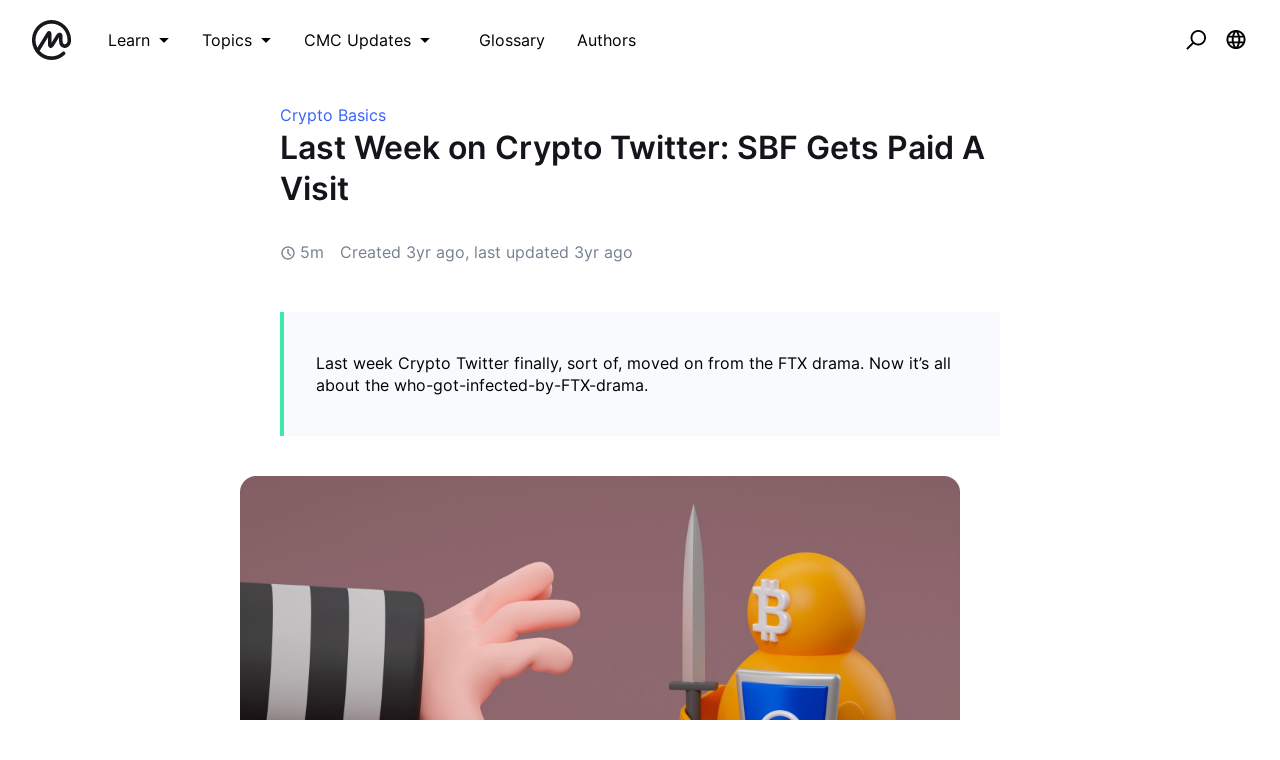

--- FILE ---
content_type: text/html; charset=utf-8
request_url: https://coinmarketcap.com/academy/article/last-week-on-crypto-twitter-sbf-gets-paid-a-visit?ref=cryptoslav.io
body_size: 40249
content:
<!DOCTYPE html><html lang="en"><head><meta charSet="utf-8"/><meta name="twitter:card" content="summary_large_image"/><meta name="twitter:site" content="@CoinMarketCap"/><meta name="twitter:creator" content="@CoinMarketCap"/><meta property="og:image:alt" content="CoinMarketCap Academy"/><meta property="og:site_name" content="CoinMarketCap Academy"/><script>window.dataLayer = window.dataLayer || [];
function gtag(){dataLayer.push(arguments);}
gtag('js', new Date());

gtag('config', 'UA-40475998-1');</script><meta name="viewport" content="width=device-width, initial-scale=1.0"/><link rel="preconnect" href="https://api.coinmarketcap.com/alexandria/api"/><link rel="preconnect" href="https://academy-public.coinmarketcap.com"/><link rel="shortcut icon" href="https://coinmarketcap.com/academy/images/ico/favicon.ico"/><link rel="icon" type="image/x-icon" sizes="16x16 32x32" href="https://coinmarketcap.com/academy/images/ico/favicon.ico"/><link rel="icon" sizes="32x32" href="https://coinmarketcap.com/academy/images/ico/favicon-32.png"/><link rel="icon" sizes="192x192" href="https://coinmarketcap.com/academy/images/ico/favicon-192.png"/><link rel="manifest" href="/manifest.json"/><meta name="theme-color" content="#2e2e2e"/><meta name="apple-mobile-web-app-capable" content="yes"/><meta name="apple-mobile-web-app-status-bar-style" content="black-translucent"/><meta name="ahrefs-site-verification" content="86f2f08131d8239e3a4d73b0179d556eae74fa62209b410a64ff348f74e711ea"/><meta name="google-site-verification" content="wyJEt1aEuf8X_of3aofK_Tl5WprWou38Ze4o3ZeeGts"/><meta name="naver-site-verification" content="e70af2cacdaf993fe72ef9fd208822bbebc2e028"/><meta name="yandex-verification" content="7e56260ff92b3c3f"/><script>
(function(h,o,t,j,a,r){
    h.hj=h.hj||function(){(h.hj.q=h.hj.q||[]).push(arguments)};
    h._hjSettings={hjid:1060636,hjsv:6};
    a=o.getElementsByTagName('head')[0];
    r=o.createElement('script');r.async=1;
    r.src=t+h._hjSettings.hjid+j+h._hjSettings.hjsv;
    a.appendChild(r);
})(window,document,'https://static.hotjar.com/c/hotjar-','.js?sv=');
</script><script charSet="UTF-8">var projectName="cmc",sensors=window.sensorsDataAnalytic201505;!function(e){var t=e.sdk_url,r=e.name,s=window,n=document,a="script",c=null,o=null;if(void 0!==s.sensorsDataAnalytic201505)return!1;s.sensorsDataAnalytic201505=r,s[r]=s[r]||function(e){return function(){(s[r]._q=s[r]._q||[]).push([e,arguments])}};for(var i=["track","quick","register","registerPage","registerOnce","clearAllRegister","trackSignup","trackAbtest","setProfile","setOnceProfile","appendProfile","incrementProfile","deleteProfile","unsetProfile","identify","login","logout","trackLink"],l=0;l<i.length;l++)s[r][i[l]]=s[r].call(null,i[l]);s[r]._t||(c=n.createElement(a),o=n.getElementsByTagName(a)[0],c.async=1,c.src=t,c.setAttribute("charset","UTF-8"),s[r].para=e,o.parentNode.insertBefore(c,o))}({sdk_url:"https://cdn.jsdelivr.net/npm/sa-sdk-javascript@1.23.1/sensorsdata.min.js",name:"sensors",web_url:"https://anylysis.sasdconsoles.com/?project="+projectName,server_url:"https://sensors.saasexch.com/sa?project="+projectName,is_track_single_page:!0,use_client_time:!0,send_type:"beacon",app_js_bridge:!0,show_log:!1,heatmap:{scroll_notice_map:"scroll_notice_map",collect_tags:{div:!0}}});sensors.registerPage({ df_5:function(){try{return localStorage.getItem("continuousUid")}catch(e){console.error(e)}}});</script><link rel="alternate" href="https://coinmarketcap.com/academy/article/last-week-on-crypto-twitter-sbf-gets-paid-a-visit" hrefLang="en"/><link rel="alternate" hrefLang="x-default" href="https://coinmarketcap.com/academy/article/last-week-on-crypto-twitter-sbf-gets-paid-a-visit"/><title>Last Week on Crypto Twitter: SBF Gets Paid A Visit | CoinMarketCap</title><meta name="robots" content="index,follow"/><meta name="googlebot" content="index,follow"/><meta name="description" content="Last week Crypto Twitter finally, sort of, moved on from the FTX drama. Now it’s all about the who-got-infected-by-FTX-drama. "/><meta property="og:url" content="https://coinmarketcap.com/academy/article/last-week-on-crypto-twitter-sbf-gets-paid-a-visit"/><meta property="og:type" content="article"/><meta property="og:title" content="Last Week on Crypto Twitter: SBF Gets Paid A Visit | CoinMarketCap"/><meta property="og:description" content="Last week Crypto Twitter finally, sort of, moved on from the FTX drama. Now it’s all about the who-got-infected-by-FTX-drama. "/><meta property="og:image" content="https://academy-public.coinmarketcap.com/optimized-uploads/921b5a08bfb042fa9eb65bee5c15b12d.jpg"/><link rel="canonical" href="https://coinmarketcap.com/academy/article/last-week-on-crypto-twitter-sbf-gets-paid-a-visit"/><meta name="robots" content="max-image-preview:large"/><script>
    (function() {
        var _sf_async_config = window._sf_async_config = (window._sf_async_config || {});
        _sf_async_config.uid = 66377;
        _sf_async_config.domain = "coinmarketcap.com";
        _sf_async_config.path = window && window.location && (window.location.host + window.location.pathname);
        _sf_async_config.flickerControl = false;
        _sf_async_config.authors = "";
_sf_async_config.sections = "Crypto Basics,Trading";
        function loadChartbeat() {
            var e = document.createElement('script');
            var n = document.getElementsByTagName('script')[0];
            e.type = 'text/javascript';
            e.async = true;
            e.src = '//static.chartbeat.com/js/chartbeat.js';
            n.parentNode.insertBefore(e, n);
        }
        loadChartbeat();
      })();
  </script><script async="" src="//static.chartbeat.com/js/chartbeat_mab.js"></script><script type="application/ld+json">{
    "@context": "https://schema.org",
    "@type": "Article",
    "mainEntityOfPage": {
      "@type": "WebPage",
      "@id": "https://coinmarketcap.com/academy/article/last-week-on-crypto-twitter-sbf-gets-paid-a-visit"
    },
    "headline": "Last Week on Crypto Twitter: SBF Gets Paid A Visit",
    "image": [
      "https://academy-public.coinmarketcap.com/optimized-uploads/921b5a08bfb042fa9eb65bee5c15b12d.jpg"
     ],
    "datePublished": "2022-11-29T03:56:15.130Z",
    "dateModified": "2022-11-29T03:59:46.805Z",
    "author": {"@type": "Person","name": "CoinMarketCap"},
    "publisher": {
      "@type": "Organization",
      "name": "CoinMarketCap",
      "logo": {
        "@type": "ImageObject",
        "url": "https://coinmarketcap.com/academy/images/apple-touch-icon.png"
      }
    },
    "description": "Last week Crypto Twitter finally, sort of, moved on from the FTX drama. Now it’s all about the who-got-infected-by-FTX-drama. "
  }</script><link rel="preload" as="image" imagesrcset="https://academy-public.coinmarketcap.com/optimized-uploads/921b5a08bfb042fa9eb65bee5c15b12d.jpg 1x, https://academy-public.coinmarketcap.com/optimized-uploads/921b5a08bfb042fa9eb65bee5c15b12d.jpg 2x"/><meta name="next-head-count" content="41"/><link rel="preload" href="/academy/fonts/inter/Inter-Light.woff2" as="font" type="font/woff2" crossorigin="anonymous"/><link rel="preload" href="/academy/fonts/inter/Inter-Regular-new.woff2" as="font" type="font/woff2" crossorigin="anonymous"/><link rel="preload" href="/academy/fonts/inter/Inter-Medium-new.woff2" as="font" type="font/woff2" crossorigin="anonymous"/><link rel="preload" href="/academy/fonts/inter/Inter-SemiBold-new.woff2" as="font" type="font/woff2" crossorigin="anonymous"/><noscript data-n-css=""></noscript><script defer="" nomodule="" src="/academy/_next/static/chunks/polyfills-c67a75d1b6f99dc8.js"></script><script src="/academy/_next/static/chunks/webpack-d71eb689cc8b029c.js" defer=""></script><script src="/academy/_next/static/chunks/framework-79bce4a3a540b080.js" defer=""></script><script src="/academy/_next/static/chunks/main-8bdf0f52bb8e5f2f.js" defer=""></script><script src="/academy/_next/static/chunks/pages/_app-edd7ddbb38071a06.js" defer=""></script><script src="/academy/_next/static/chunks/7333-208862063e788035.js" defer=""></script><script src="/academy/_next/static/chunks/5675-c533e9dd4ffb9e8e.js" defer=""></script><script src="/academy/_next/static/chunks/1216-adf5b65e656b6355.js" defer=""></script><script src="/academy/_next/static/chunks/8852-fd471e3425bb32c2.js" defer=""></script><script src="/academy/_next/static/chunks/8480-f990c2145bab0a16.js" defer=""></script><script src="/academy/_next/static/chunks/5907-242064479deba16b.js" defer=""></script><script src="/academy/_next/static/chunks/8309-a3d53741d9546e4e.js" defer=""></script><script src="/academy/_next/static/chunks/6951-96d082638485567b.js" defer=""></script><script src="/academy/_next/static/chunks/5098-904e60f58fbad254.js" defer=""></script><script src="/academy/_next/static/chunks/pages/article/%5Bslug%5D-4e1306f201ae081c.js" defer=""></script><script src="/academy/_next/static/1qDefh8ULEQIWSFZvBD4e/_buildManifest.js" defer=""></script><script src="/academy/_next/static/1qDefh8ULEQIWSFZvBD4e/_ssgManifest.js" defer=""></script><style data-styled="" data-styled-version="5.2.1">.cKSfzR{color:#000;width:20px;height:20px;}/*!sc*/
.guyNMq{color:#000;width:32px;}/*!sc*/
.uqPkp{vertical-align:middle;color:#000;width:32px;height:intrinsic;}/*!sc*/
.dLcezr{font-size:18px;color:#000;font-weight:400;line-height:1.45;}/*!sc*/
.kCeqsc{vertical-align:middle;width:20px;}/*!sc*/
.kmkzFK{width:20px;height:20px;}/*!sc*/
.gmJjjk{padding:8px;max-height:none;}/*!sc*/
@media screen and (min-width:768px){.gmJjjk{max-height:400px;}}/*!sc*/
@media screen and (min-width:1200px){.gmJjjk{max-height:400px;}}/*!sc*/
.jZXIMD{color:#FFFFFF;-webkit-box-pack:justify;-webkit-justify-content:space-between;-ms-flex-pack:justify;justify-content:space-between;width:100%;margin-left:24px;-webkit-flex:1;-ms-flex:1;flex:1;display:none;}/*!sc*/
@media screen and (min-width:768px){.jZXIMD{display:none;}}/*!sc*/
@media screen and (min-width:1200px){.jZXIMD{display:block;}}/*!sc*/
.eBAqEu{width:12px;margin-left:8px;}/*!sc*/
.hGITez{padding:8px;}/*!sc*/
.bRtkcJ{font-size:16px;color:#000;font-weight:400;line-height:1.45;}/*!sc*/
.ecKBcM{vertical-align:middle;width:24px;height:24px;}/*!sc*/
.kGZDmf{max-width:752px;min-height:calc(100vh - 208px);padding-top:24px;padding-bottom:24px;padding-left:16px;padding-right:16px;}/*!sc*/
.lifqWE{-webkit-transform:translateY(-100px);-ms-transform:translateY(-100px);transform:translateY(-100px);}/*!sc*/
.cjnMxG{white-space:nowrap;overflow:hidden;text-overflow:ellipsis;-webkit-order:1;-ms-flex-order:1;order:1;-webkit-box-flex:1;-webkit-flex-grow:1;-ms-flex-positive:1;flex-grow:1;-webkit-flex-basis:75%;-ms-flex-preferred-size:75%;flex-basis:75%;font-weight:500;padding-right:8px;color:#14151A;font-size:16px;line-height:1.45;}/*!sc*/
@media screen and (min-width:768px){.cjnMxG{-webkit-flex-basis:auto;-ms-flex-preferred-size:auto;flex-basis:auto;}}/*!sc*/
.gQbnxJ{display:none;-webkit-order:2;-ms-flex-order:2;order:2;margin-left:0;}/*!sc*/
@media screen and (min-width:768px){.gQbnxJ{-webkit-order:3;-ms-flex-order:3;order:3;margin-left:24px;}}/*!sc*/
@media screen and (min-width:1200px){.gQbnxJ{display:block;}}/*!sc*/
.jvVtgT{-webkit-align-items:center;-webkit-box-align:center;-ms-flex-align:center;align-items:center;-webkit-box-pack:center;-webkit-justify-content:center;-ms-flex-pack:center;justify-content:center;}/*!sc*/
.fWNSXR{display:-webkit-box;display:-webkit-flex;display:-ms-flexbox;display:flex;-webkit-order:3;-ms-flex-order:3;order:3;margin-left:0;-webkit-box-pack:end;-webkit-justify-content:flex-end;-ms-flex-pack:end;justify-content:flex-end;-webkit-box-flex:1;-webkit-flex-grow:1;-ms-flex-positive:1;flex-grow:1;}/*!sc*/
@media screen and (min-width:768px){.fWNSXR{-webkit-order:3;-ms-flex-order:3;order:3;margin-left:24px;-webkit-box-flex:0;-webkit-flex-grow:0;-ms-flex-positive:0;flex-grow:0;}}/*!sc*/
@media screen and (min-width:1200px){.fWNSXR{display:none;}}/*!sc*/
.gSUsoi{width:24px;height:24px;}/*!sc*/
.haGBPZ{-webkit-order:2;-ms-flex-order:2;order:2;}/*!sc*/
@media screen and (min-width:768px){.haGBPZ{-webkit-order:2;-ms-flex-order:2;order:2;}}/*!sc*/
.fJwUeL{font-size:12px;color:#14151A;font-weight:400;line-height:1.45;}/*!sc*/
@media screen and (min-width:768px){.fJwUeL{font-size:16px;}}/*!sc*/
.erLLvd{width:8px;margin-left:8px;}/*!sc*/
.blnIOn{background-color:#3861FB;}/*!sc*/
.jStWLp{color:#3861FB;font-size:16px;font-weight:400;line-height:1.45;}/*!sc*/
.hoXOTC{font-size:24px;margin-bottom:16px;line-height:1.3;color:#14151A;font-weight:600;}/*!sc*/
@media screen and (min-width:768px){.hoXOTC{font-size:32px;margin-bottom:32px;}}/*!sc*/
.kKBMco{vertical-align:middle;width:16px;height:16px;color:#76808F;}/*!sc*/
.gtVAYr{color:#76808F;margin-left:4px;font-size:16px;font-weight:400;line-height:1.45;}/*!sc*/
.eDxZZL{color:#76808F;margin-right:16px;font-size:16px;font-weight:400;line-height:1.45;}/*!sc*/
.ihJtHv{padding-top:24px;padding-bottom:24px;padding-left:32px;padding-right:32px;margin-top:16px;margin-bottom:16px;font-size:16px;}/*!sc*/
@media screen and (min-width:768px){.ihJtHv{padding-top:40px;padding-bottom:40px;margin-top:40px;margin-bottom:40px;}}/*!sc*/
.eEqGWC{background-color:#F8FAFD;padding-top:24px;padding-bottom:24px;padding-left:32px;padding-right:32px;margin-top:24px;}/*!sc*/
@media screen and (min-width:768px){.eEqGWC{padding-top:32px;padding-bottom:32px;}}/*!sc*/
.ksiqdi{font-size:24px;margin-bottom:8px;color:#14151A;font-weight:600;line-height:1.45;}/*!sc*/
.bjGZcz{color:#3861FB;font-weight:600;font-size:16px;line-height:1.45;}/*!sc*/
.cdVqKV{padding-left:0;padding-right:0;padding-top:16px;padding-bottom:16px;max-width:1136px;}/*!sc*/
@media screen and (min-width:768px){.cdVqKV{padding-top:56px;padding-bottom:56px;}}/*!sc*/
.kVrfYF{overflow-wrap:break-word;margin-bottom:24px;font-size:16px;line-height:1.6;color:#14151A;font-weight:400;}/*!sc*/
@media screen and (min-width:768px){.kVrfYF{margin-bottom:32px;font-size:18px;}}/*!sc*/
.gbfvns{color:#3861FB;font-size:16px;font-weight:400;line-height:1.45;}/*!sc*/
@media screen and (min-width:768px){.gbfvns{font-size:18px;}}/*!sc*/
.iLpgJa{margin-bottom:32px;color:#14151A;font-size:16px;font-weight:600;line-height:1.45;}/*!sc*/
.kCWiEv{margin-bottom:32px;}/*!sc*/
.gPOvAF{margin-top:24px;margin-bottom:48px;display:-webkit-box;display:-webkit-flex;display:-ms-flexbox;display:flex;-webkit-box-pack:center;-webkit-justify-content:center;-ms-flex-pack:center;justify-content:center;-webkit-align-items:center;-webkit-box-align:center;-ms-flex-align:center;align-items:center;}/*!sc*/
.hZZWDZ{height:20px;width:24px;color:#808A9D;}/*!sc*/
.bFLuOX{margin-left:8px;font-size:14px;color:#14151A;font-weight:400;line-height:1.45;}/*!sc*/
.dBQaiO{background-color:#F8FAFD;padding-top:40px;padding-bottom:40px;margin-top:56px;}/*!sc*/
.kA-dzTb{max-width:1136px;padding-top:24px;padding-bottom:24px;padding-left:16px;padding-right:16px;}/*!sc*/
.bjGlIw{font-size:32px;color:#14151A;font-weight:600;line-height:1.45;}/*!sc*/
.bGWzuD{padding-top:56px;padding-bottom:56px;}/*!sc*/
.iXxiMt{display:block;}/*!sc*/
.ftOUaZ{margin-bottom:24px;padding-top:56.25%;}/*!sc*/
.jzZbpr{margin-bottom:24px;-webkit-flex:1;-ms-flex:1;flex:1;}/*!sc*/
.bXSEgn{color:#14151A;margin-bottom:8px;font-size:16px;font-weight:600;line-height:1.45;}/*!sc*/
.hOMFgM{color:#76808F;font-size:14px;font-weight:400;line-height:1.45;}/*!sc*/
.fDPsJm{color:#76808F;font-size:12px;font-weight:400;line-height:1.45;}/*!sc*/
.hAnSfs{vertical-align:middle;width:12px;height:12px;color:#76808F;}/*!sc*/
.czscDz{color:#76808F;margin-left:4px;font-size:12px;font-weight:400;line-height:1.45;}/*!sc*/
.bwxocM{vertical-align:middle;width:24px;}/*!sc*/
.jKSHrp{max-width:1200px;padding-top:24px;padding-bottom:24px;padding-left:16px;padding-right:16px;}/*!sc*/
.iCRjms{padding-top:56px;padding-bottom:56px;background-color:#F5F5F5;}/*!sc*/
.bFOiFL{font-size:16px;text-align:center;color:#3861FB;margin-bottom:24px;font-weight:400;line-height:1.45;}/*!sc*/
@media screen and (min-width:768px){.bFOiFL{text-align:left;}}/*!sc*/
@media screen and (min-width:1200px){.bFOiFL{font-size:18px;}}/*!sc*/
.epLOPA{font-size:24px;margin-bottom:8px;text-align:center;line-height:1.2;color:#14151A;font-weight:600;}/*!sc*/
@media screen and (min-width:768px){.epLOPA{text-align:left;}}/*!sc*/
@media screen and (min-width:1200px){.epLOPA{font-size:32px;}}/*!sc*/
data-styled.g1[id="sc-bdfBwQ"]{content:"cKSfzR,guyNMq,uqPkp,dLcezr,kCeqsc,kmkzFK,gmJjjk,jZXIMD,eBAqEu,hGITez,bRtkcJ,ecKBcM,kGZDmf,lifqWE,cjnMxG,gQbnxJ,jvVtgT,fWNSXR,gSUsoi,haGBPZ,fJwUeL,erLLvd,blnIOn,jStWLp,hoXOTC,kKBMco,gtVAYr,eDxZZL,ihJtHv,eEqGWC,ksiqdi,bjGZcz,cdVqKV,kVrfYF,gbfvns,iLpgJa,kCWiEv,gPOvAF,hZZWDZ,bFLuOX,dBQaiO,kA-dzTb,bjGlIw,bGWzuD,iXxiMt,ftOUaZ,jzZbpr,bXSEgn,hOMFgM,fDPsJm,hAnSfs,czscDz,bwxocM,jKSHrp,iCRjms,bFOiFL,epLOPA,"}/*!sc*/
.inJjsD{position:relative;height:80px;-webkit-box-pack:justify;-webkit-justify-content:space-between;-ms-flex-pack:justify;justify-content:space-between;-webkit-align-items:center;-webkit-box-align:center;-ms-flex-align:center;align-items:center;background-color:#ffffff;padding-left:16px;padding-right:16px;display:-webkit-box;display:-webkit-flex;display:-ms-flexbox;display:flex;}/*!sc*/
@media screen and (min-width:768px){.inJjsD{padding-left:24px;padding-right:24px;}}/*!sc*/
.fBYRBQ{display:-webkit-box;display:-webkit-flex;display:-ms-flexbox;display:flex;-webkit-align-items:center;-webkit-box-align:center;-ms-flex-align:center;align-items:center;display:-webkit-box;display:-webkit-flex;display:-ms-flexbox;display:flex;}/*!sc*/
@media screen and (min-width:768px){.fBYRBQ{display:-webkit-box;display:-webkit-flex;display:-ms-flexbox;display:flex;}}/*!sc*/
@media screen and (min-width:1200px){.fBYRBQ{display:none;}}/*!sc*/
.jUEeyM{-webkit-box-pack:justify;-webkit-justify-content:space-between;-ms-flex-pack:justify;justify-content:space-between;margin-bottom:24px;-webkit-align-items:center;-webkit-box-align:center;-ms-flex-align:center;align-items:center;display:-webkit-box;display:-webkit-flex;display:-ms-flexbox;display:flex;}/*!sc*/
.kupqjK{-webkit-box-pack:justify;-webkit-justify-content:space-between;-ms-flex-pack:justify;justify-content:space-between;margin-bottom:0;-webkit-align-items:center;-webkit-box-align:center;-ms-flex-align:center;align-items:center;display:-webkit-box;display:-webkit-flex;display:-ms-flexbox;display:flex;}/*!sc*/
.irrFZf{-webkit-box-pack:justify;-webkit-justify-content:space-between;-ms-flex-pack:justify;justify-content:space-between;margin-top:24px;margin-bottom:24px;-webkit-align-items:center;-webkit-box-align:center;-ms-flex-align:center;align-items:center;display:-webkit-box;display:-webkit-flex;display:-ms-flexbox;display:flex;}/*!sc*/
.kSSfgv{-webkit-align-items:center;-webkit-box-align:center;-ms-flex-align:center;align-items:center;display:-webkit-box;display:-webkit-flex;display:-ms-flexbox;display:flex;}/*!sc*/
.leStXf{color:#000;margin-right:32px;-webkit-align-items:center;-webkit-box-align:center;-ms-flex-align:center;align-items:center;display:-webkit-box;display:-webkit-flex;display:-ms-flexbox;display:flex;}/*!sc*/
.cZWuHU{-webkit-box-pack:center;-webkit-justify-content:center;-ms-flex-pack:center;justify-content:center;padding-left:16px;padding-right:16px;padding-top:16px;padding-bottom:16px;-webkit-align-items:center;-webkit-box-align:center;-ms-flex-align:center;align-items:center;display:-webkit-box;display:-webkit-flex;display:-ms-flexbox;display:flex;}/*!sc*/
.kAuvPc{-webkit-box-pack:center;-webkit-justify-content:center;-ms-flex-pack:center;justify-content:center;margin-left:16px;margin-right:16px;-webkit-align-items:center;-webkit-box-align:center;-ms-flex-align:center;align-items:center;display:-webkit-box;display:-webkit-flex;display:-ms-flexbox;display:flex;}/*!sc*/
.cHCQYY{-webkit-flex:1;-ms-flex:1;flex:1;-webkit-align-items:center;-webkit-box-align:center;-ms-flex-align:center;align-items:center;display:-webkit-box;display:-webkit-flex;display:-ms-flexbox;display:flex;}/*!sc*/
.bgZavq{box-shadow:0px 0px 1px rgba(20,21,26,0.1),0px 7px 14px rgba(71,77,87,0.08),0px 3px 6px rgba(20,21,26,0.08);height:auto;-webkit-flex-wrap:wrap;-ms-flex-wrap:wrap;flex-wrap:wrap;padding-left:24px;padding-right:24px;padding-top:8px;padding-bottom:8px;-webkit-align-items:center;-webkit-box-align:center;-ms-flex-align:center;align-items:center;display:-webkit-box;display:-webkit-flex;display:-ms-flexbox;display:flex;}/*!sc*/
@media screen and (min-width:768px){.bgZavq{height:64px;-webkit-flex-wrap:nowrap;-ms-flex-wrap:nowrap;flex-wrap:nowrap;padding-left:24px;padding-right:24px;padding-top:0;padding-bottom:0;}}/*!sc*/
@media screen and (min-width:1200px){.bgZavq{padding-left:56px;padding-right:56px;}}/*!sc*/
.hSEAzV{cursor:pointer;color:#474D57;-webkit-align-items:center;-webkit-box-align:center;-ms-flex-align:center;align-items:center;display:-webkit-box;display:-webkit-flex;display:-ms-flexbox;display:flex;}/*!sc*/
.qFvDU{margin-bottom:24px;-webkit-flex-wrap:wrap;-ms-flex-wrap:wrap;flex-wrap:wrap;-webkit-align-items:center;-webkit-box-align:center;-ms-flex-align:center;align-items:center;display:-webkit-box;display:-webkit-flex;display:-ms-flexbox;display:flex;}/*!sc*/
@media screen and (min-width:768px){.qFvDU{margin-bottom:48px;}}/*!sc*/
.jZlgey{display:-webkit-inline-box;display:-webkit-inline-flex;display:-ms-inline-flexbox;display:inline-flex;margin-right:16px;-webkit-align-items:center;-webkit-box-align:center;-ms-flex-align:center;align-items:center;display:-webkit-box;display:-webkit-flex;display:-ms-flexbox;display:flex;}/*!sc*/
.ghfBCu{-webkit-flex-direction:column;-ms-flex-direction:column;flex-direction:column;-webkit-align-items:start;-webkit-box-align:start;-ms-flex-align:start;align-items:start;height:100%;display:-webkit-box;display:-webkit-flex;display:-ms-flexbox;display:flex;}/*!sc*/
.hoYWsg{padding-bottom:8px;font-size:12px;-webkit-align-items:center;-webkit-box-align:center;-ms-flex-align:center;align-items:center;display:-webkit-box;display:-webkit-flex;display:-ms-flexbox;display:flex;}/*!sc*/
.gvdfNf{padding-bottom:24px;-webkit-align-items:center;-webkit-box-align:center;-ms-flex-align:center;align-items:center;display:-webkit-box;display:-webkit-flex;display:-ms-flexbox;display:flex;}/*!sc*/
.dSCuHF{display:-webkit-inline-box;display:-webkit-inline-flex;display:-ms-inline-flexbox;display:inline-flex;margin-left:16px;-webkit-align-items:center;-webkit-box-align:center;-ms-flex-align:center;align-items:center;display:-webkit-box;display:-webkit-flex;display:-ms-flexbox;display:flex;}/*!sc*/
.hFwcgf{-webkit-box-pack:center;-webkit-justify-content:center;-ms-flex-pack:center;justify-content:center;-webkit-align-items:center;-webkit-box-align:center;-ms-flex-align:center;align-items:center;display:-webkit-box;display:-webkit-flex;display:-ms-flexbox;display:flex;}/*!sc*/
data-styled.g2[id="sc-gsTCUz"]{content:"inJjsD,fBYRBQ,jUEeyM,kupqjK,irrFZf,kSSfgv,leStXf,cZWuHU,kAuvPc,cHCQYY,bgZavq,hSEAzV,qFvDU,jZlgey,ghfBCu,hoYWsg,gvdfNf,dSCuHF,hFwcgf,"}/*!sc*/
.jcleUz{-webkit-align-items:center;-webkit-box-align:center;-ms-flex-align:center;align-items:center;border:1px solid transparent;border-radius:4px;display:-webkit-inline-box;display:-webkit-inline-flex;display:-ms-inline-flexbox;display:inline-flex;font-weight:500;-webkit-box-pack:center;-webkit-justify-content:center;-ms-flex-pack:center;justify-content:center;white-space:nowrap;outline:0;font-size:14px;height:32px;line-height:20px;padding-left:16px;padding-right:16px;background-color:#F5F5F5;color:#14151A;}/*!sc*/
.jcleUz:hover{cursor:pointer;}/*!sc*/
.jcleUz:focus{box-shadow:0 0 0 2px #222531;}/*!sc*/
.jcleUz:disabled{cursor:not-allowed;}/*!sc*/
.jcleUz:hover:not(:disabled){background-color:#F2F2F2;}/*!sc*/
.jcleUz:active:not(:disabled){background-color:#F5F5F5;}/*!sc*/
.jcleUz:focus{background-color:#FAFAFA;}/*!sc*/
.jcleUz:disabled{background-color:#F5F5F5;color:#76808F;}/*!sc*/
.bxNOKk{-webkit-align-items:center;-webkit-box-align:center;-ms-flex-align:center;align-items:center;border:1px solid transparent;border-radius:4px;display:-webkit-inline-box;display:-webkit-inline-flex;display:-ms-inline-flexbox;display:inline-flex;font-weight:500;-webkit-box-pack:center;-webkit-justify-content:center;-ms-flex-pack:center;justify-content:center;white-space:nowrap;outline:0;font-size:14px;height:40px;line-height:20px;padding-left:16px;padding-right:16px;border-radius:8px;background-color:#222531;color:#FFFFFF;}/*!sc*/
.bxNOKk:hover{cursor:pointer;}/*!sc*/
.bxNOKk:focus{box-shadow:0 0 0 2px #222531;}/*!sc*/
.bxNOKk:disabled{cursor:not-allowed;}/*!sc*/
.bxNOKk:hover:not(:disabled){background-color:#2B2F36;}/*!sc*/
.bxNOKk:active:not(:disabled){background-color:#2B2F36;}/*!sc*/
.bxNOKk:focus{background-color:#2B2F36;}/*!sc*/
.bxNOKk:disabled{background-color:#F5F5F5;color:#76808F;}/*!sc*/
.cCzBkx{-webkit-align-items:center;-webkit-box-align:center;-ms-flex-align:center;align-items:center;border:1px solid transparent;border-radius:4px;display:-webkit-inline-box;display:-webkit-inline-flex;display:-ms-inline-flexbox;display:inline-flex;font-weight:500;-webkit-box-pack:center;-webkit-justify-content:center;-ms-flex-pack:center;justify-content:center;white-space:nowrap;outline:0;font-size:16px;height:48px;line-height:24px;padding-left:16px;padding-right:16px;background-image:linear-gradient(180deg,#3861FB 0%,#3861FB 100%);color:#fff;border-width:0;}/*!sc*/
.cCzBkx:hover{cursor:pointer;}/*!sc*/
.cCzBkx:focus{box-shadow:0 0 0 2px #222531;}/*!sc*/
.cCzBkx:disabled{cursor:not-allowed;}/*!sc*/
.cCzBkx:hover:not(:disabled){background-image:linear-gradient(180deg,#3861FB 0%,#3861FB 100%);}/*!sc*/
.cCzBkx:active:not(:disabled){background-image:linear-gradient(180deg,#3861FB 0%,#3861FB 100%);}/*!sc*/
.cCzBkx:focus{background-image:linear-gradient(180deg,#3861FB 0%,#3861FB 100%);}/*!sc*/
.cCzBkx:disabled{background-image:none;background-color:linear-gradient(180deg,#3861FB 0%,#3861FB 100%);color:#fff;}/*!sc*/
data-styled.g3[id="Button__StyledButton-sc-1kvh4an-0"]{content:"jcleUz,bxNOKk,cCzBkx,"}/*!sc*/
.cEbvLE{margin-left:0.5em;}/*!sc*/
.cEbvLE svg{display:block;}/*!sc*/
data-styled.g4[id="Button__EndIcon-sc-1kvh4an-1"]{content:"cEbvLE,"}/*!sc*/
.khdEkh{margin:auto;}/*!sc*/
data-styled.g8[id="Container-sc-4c5vqs-0"]{content:"khdEkh,"}/*!sc*/
.eYLPhT{display:grid;grid-template-columns:1fr;grid-gap:8px;grid-template-rows:auto;}/*!sc*/
@media screen and (min-width:768px){}/*!sc*/
@media screen and (min-width:1200px){.eYLPhT{grid-template-columns:1fr;}}/*!sc*/
.hhlnuT{display:grid;grid-template-columns:1fr 1fr;grid-template-rows:auto;}/*!sc*/
.hfyApF{display:grid;grid-template-columns:repeat(4,1fr);grid-gap:16px;grid-template-rows:auto;}/*!sc*/
.iaLNSR{display:grid;grid-template-rows:repeat(4,1fr);grid-gap:16px;grid-template-columns:auto;}/*!sc*/
.ZAQjM{display:grid;grid-gap:16px;grid-template-columns:1fr;grid-template-rows:auto;}/*!sc*/
@media screen and (min-width:768px){.ZAQjM{grid-template-columns:1fr 1fr;}}/*!sc*/
@media screen and (min-width:1200px){.ZAQjM{grid-template-columns:1fr 1fr 1fr;}}/*!sc*/
data-styled.g9[id="Grid-sc-3uwl3g-0"]{content:"eYLPhT,hhlnuT,hfyApF,iaLNSR,ZAQjM,"}/*!sc*/
.dAnDNe{word-break:break-word;}/*!sc*/
.ehzvDo{font-size:32px;line-height:40px;word-break:break-word;}/*!sc*/
.gYQtxK{font-size:24px;line-height:32px;word-break:break-word;}/*!sc*/
.ffRerq{font-size:18px;line-height:28px;word-break:break-word;}/*!sc*/
data-styled.g13[id="Heading-juwhnu-0"]{content:"dAnDNe,ehzvDo,gYQtxK,ffRerq,"}/*!sc*/
.bBRENP{background-color:#ffffff;border-radius:4px;box-shadow:0px 0px 1px rgba(0,0,0,0.1),0px 3px 6px rgba(0,0,0,0.04),0px 1px 2px rgba(0,0,0,0.04);position:relative;}/*!sc*/
data-styled.g25[id="Dropdown__Menu-egbkvi-0"]{content:"bBRENP,"}/*!sc*/
.dpplru{display:none;position:absolute;width:-webkit-max-content;width:-moz-max-content;width:max-content;z-index:1000;bottom:100%;left:auto;padding:0 0 16px 0;right:auto;top:auto;}/*!sc*/
@media screen and (min-width:768px){.dpplru{bottom:auto;left:auto;padding:16px 0 0 0;right:auto;top:100%;}}/*!sc*/
.gaITVH{display:none;position:absolute;width:-webkit-max-content;width:-moz-max-content;width:max-content;z-index:1000;bottom:auto;left:auto;padding:16px 0 0 0;right:auto;top:100%;}/*!sc*/
.jrosAA{display:none;position:absolute;width:-webkit-max-content;width:-moz-max-content;width:max-content;z-index:1000;bottom:auto;left:auto;padding:16px 0 0 0;right:0;top:100%;}/*!sc*/
.jpFHJB{display:none;position:absolute;width:-webkit-max-content;width:-moz-max-content;width:max-content;z-index:1000;bottom:auto;left:auto;padding:16px 0 0 0;right:auto;top:100%;}/*!sc*/
@media screen and (min-width:768px){.jpFHJB{bottom:auto;left:auto;padding:16px 0 0 0;right:0;top:100%;}}/*!sc*/
data-styled.g26[id="Dropdown__DropdownWrapper-egbkvi-1"]{content:"dpplru,gaITVH,jrosAA,jpFHJB,"}/*!sc*/
.iOZaIg{display:-webkit-inline-box;display:-webkit-inline-flex;display:-ms-inline-flexbox;display:inline-flex;position:relative;}/*!sc*/
.iOZaIg:after{border-color:transparent;border-style:solid;border-width:8px;content:"";display:none;height:0;position:absolute;-webkit-transform:translate(rotate(-45deg));-ms-transform:translate(rotate(-45deg));transform:translate(rotate(-45deg));-webkit-transform-origin:0 0;-ms-transform-origin:0 0;transform-origin:0 0;width:0;z-index:1001;}/*!sc*/
.iOZaIg:hover::after,.iOZaIg:focus-within::after{border-color:#FFFFFF transparent transparent transparent;bottom:100%;display:block;-webkit-filter:drop-shadow(0px 2px 1px rgba(0,0,0,0.1));filter:drop-shadow(0px 2px 1px rgba(0,0,0,0.1));left:50%;margin-left:-8px;right:auto;top:auto;}/*!sc*/
@media screen and (min-width:768px){.iOZaIg:hover::after,.iOZaIg:focus-within::after{bottom:auto;border-color:transparent transparent #FFFFFF transparent;display:block;-webkit-filter:drop-shadow(0px -1px 1px rgba(0,0,0,0.1));filter:drop-shadow(0px -1px 1px rgba(0,0,0,0.1));left:50%;margin-left:-8px;right:auto;top:100%;}}/*!sc*/
.iOZaIg:hover .Dropdown__DropdownWrapper-egbkvi-1,.iOZaIg:focus-within .Dropdown__DropdownWrapper-egbkvi-1,.iOZaIg.wrapper--open .Dropdown__DropdownWrapper-egbkvi-1{display:block;}/*!sc*/
.hjcGbS{display:-webkit-inline-box;display:-webkit-inline-flex;display:-ms-inline-flexbox;display:inline-flex;position:relative;}/*!sc*/
.hjcGbS:after{border-color:transparent;border-style:solid;border-width:8px;content:"";display:none;height:0;position:absolute;-webkit-transform:translate(rotate(-45deg));-ms-transform:translate(rotate(-45deg));transform:translate(rotate(-45deg));-webkit-transform-origin:0 0;-ms-transform-origin:0 0;transform-origin:0 0;width:0;z-index:1001;}/*!sc*/
.hjcGbS:hover::after,.hjcGbS:focus-within::after{bottom:auto;border-color:transparent transparent #FFFFFF transparent;display:block;-webkit-filter:drop-shadow(0px -1px 1px rgba(0,0,0,0.1));filter:drop-shadow(0px -1px 1px rgba(0,0,0,0.1));left:50%;margin-left:-8px;right:auto;top:100%;}/*!sc*/
.hjcGbS:hover .Dropdown__DropdownWrapper-egbkvi-1,.hjcGbS:focus-within .Dropdown__DropdownWrapper-egbkvi-1,.hjcGbS.wrapper--open .Dropdown__DropdownWrapper-egbkvi-1{display:block;}/*!sc*/
.dKySxu{display:-webkit-inline-box;display:-webkit-inline-flex;display:-ms-inline-flexbox;display:inline-flex;position:relative;}/*!sc*/
.dKySxu:after{border-color:transparent;border-style:solid;border-width:8px;content:"";display:none;height:0;position:absolute;-webkit-transform:translate(rotate(-45deg));-ms-transform:translate(rotate(-45deg));transform:translate(rotate(-45deg));-webkit-transform-origin:0 0;-ms-transform-origin:0 0;transform-origin:0 0;width:0;z-index:1001;}/*!sc*/
.dKySxu:hover::after,.dKySxu:focus-within::after{bottom:auto;border-color:transparent transparent #FFFFFF transparent;display:block;-webkit-filter:drop-shadow(0px -1px 1px rgba(0,0,0,0.1));filter:drop-shadow(0px -1px 1px rgba(0,0,0,0.1));left:50%;margin-left:-8px;right:auto;top:100%;}/*!sc*/
@media screen and (min-width:768px){.dKySxu:hover::after,.dKySxu:focus-within::after{bottom:auto;border-color:transparent transparent #FFFFFF transparent;display:block;-webkit-filter:drop-shadow(0px -1px 1px rgba(0,0,0,0.1));filter:drop-shadow(0px -1px 1px rgba(0,0,0,0.1));left:50%;margin-left:-8px;right:auto;top:100%;}}/*!sc*/
.dKySxu:hover .Dropdown__DropdownWrapper-egbkvi-1,.dKySxu:focus-within .Dropdown__DropdownWrapper-egbkvi-1,.dKySxu.wrapper--open .Dropdown__DropdownWrapper-egbkvi-1{display:block;}/*!sc*/
data-styled.g27[id="Dropdown__Wrapper-egbkvi-2"]{content:"iOZaIg,hjcGbS,dKySxu,"}/*!sc*/
.jmfAe{-webkit-align-items:center;-webkit-box-align:center;-ms-flex-align:center;align-items:center;background-color:transparent;border:0;border-radius:4px;color:#000;cursor:pointer;display:-webkit-box;display:-webkit-flex;display:-ms-flexbox;display:flex;height:40px;-webkit-box-pack:center;-webkit-justify-content:center;-ms-flex-pack:center;justify-content:center;outline:0;padding:0;width:40px;}/*!sc*/
.jmfAe:hover{background-color:#ccc;}/*!sc*/
.jmfAe:focus{box-shadow:0 0 0 2px #3861FB;}/*!sc*/
data-styled.g31[id="NavButton-sc-1sr7lbk-0"]{content:"jmfAe,"}/*!sc*/
.gitnvH{position:fixed;top:80px;right:16px;max-height:100%;max-width:343px;width:100%;pointer-events:none;}/*!sc*/
data-styled.g32[id="notification__NotificationContainer-ru7pbh-0"]{content:"gitnvH,"}/*!sc*/
.hQeyNG{width:60px;display:-webkit-box;display:-webkit-flex;display:-ms-flexbox;display:flex;-webkit-align-items:center;-webkit-box-align:center;-ms-flex-align:center;align-items:center;}/*!sc*/
.hQeyNG svg{height:40px;display:block;}/*!sc*/
.hQeyNG svg:first-child{padding-right:8px;}/*!sc*/
.hQeyNG svg:last-child{padding-left:8px;}/*!sc*/
data-styled.g34[id="Logo__SvgContainer-hxzlkl-0"]{content:"hQeyNG,"}/*!sc*/
.iOKdEn{display:-webkit-box;display:-webkit-flex;display:-ms-flexbox;display:flex;-webkit-align-items:center;-webkit-box-align:center;-ms-flex-align:center;align-items:center;border-radius:8px;padding:16px;background:transparent;color:#000;}/*!sc*/
.iOKdEn:hover{background:#000;color:#fff;}/*!sc*/
@media screen and (max-width:767px){.iOKdEn:hover{background:inherit;color:inherit;}}/*!sc*/
data-styled.g36[id="ListCTA__Link-rp0q6e-0"]{content:"iOKdEn,"}/*!sc*/
@media screen and (max-width:1200px){.iSSjsx{color:#ffffff;background-color:#ffffff;width:50px;height:50px;}.iSSjsx:hover{background-color:#F5F5F5;}}/*!sc*/
data-styled.g38[id="LanguageSwitcher__Button-sc-1rgi4yk-0"]{content:"iSSjsx,"}/*!sc*/
.cZFSA-d{padding:16px 24px;}/*!sc*/
data-styled.g39[id="MainPanel__Container-dujdt9-0"]{content:"cZFSA-d,"}/*!sc*/
.ljOoWA{background:#ffffff;padding:16px 24px 80px 24px;}/*!sc*/
data-styled.g40[id="MainPanel__ListContainer-dujdt9-1"]{content:"ljOoWA,"}/*!sc*/
.cIKCMm:hover{background-color:#f8fafd;}/*!sc*/
data-styled.g41[id="Navbar__MenuItem-zbdsw1-0"]{content:"cIKCMm,"}/*!sc*/
.jabPmx{position:fixed;background:#ffffff;top:0;right:-375px;width:100%;max-width:375px;height:100vh;overflow-y:auto;-webkit-transition:right 0.4s;transition:right 0.4s;z-index:11;}/*!sc*/
data-styled.g44[id="Panel__Wrapper-rgznpu-0"]{content:"jabPmx,"}/*!sc*/
.jtlwNr{display:-webkit-box;display:-webkit-flex;display:-ms-flexbox;display:flex;-webkit-box-pack:justify;-webkit-justify-content:space-between;-ms-flex-pack:justify;justify-content:space-between;padding:16px 24px;background:#ffffff;}/*!sc*/
data-styled.g45[id="Panel__Header-rgznpu-1"]{content:"jtlwNr,"}/*!sc*/
.hbrKEE{display:none;}/*!sc*/
data-styled.g47[id="Navbar__Input-midvey-1"]{content:"hbrKEE,"}/*!sc*/
.LHhmf{margin-left:8px;}/*!sc*/
data-styled.g48[id="Navbar__Label-midvey-2"]{content:"LHhmf,"}/*!sc*/
.fJcvOH{background-color:#fff;display:-webkit-box;display:-webkit-flex;display:-ms-flexbox;display:flex;max-width:375px;overflow:hidden;position:absolute;right:0;top:0;-webkit-transition:width 400ms linear;transition:width 400ms linear;width:0;box-shadow:1px 1px 2px 0 rgb(88 102 126 / 42%),4px 4px 40px 0 rgb(88 102 126 / 28%);margin-top:8px;}/*!sc*/
data-styled.g50[id="SearchForm-sc-1vfffbc-0"]{content:"fJcvOH,"}/*!sc*/
.hZCLgD{background-color:#fff;border:0;color:#000;font-size:20px;width:100%;height:64px;outline:0;padding-left:24px;padding-right:24px;}/*!sc*/
data-styled.g51[id="SearchForm__Input-sc-1vfffbc-1"]{content:"hZCLgD,"}/*!sc*/
.eSLlrc{background-color:transparent;border:0;color:#000;cursor:pointer;height:64px;outline:0;width:64px;}/*!sc*/
data-styled.g52[id="SearchForm__CloseButton-sc-1vfffbc-2"]{content:"eSLlrc,"}/*!sc*/
.cMwSJN{-webkit-flex:1;-ms-flex:1;flex:1;}/*!sc*/
data-styled.g53[id="SearchForm__Label-sc-1vfffbc-3"]{content:"cMwSJN,"}/*!sc*/
.cgHWSS{padding:24px;}/*!sc*/
.cgHWSS footer{background:#12141d;color:#fff;padding:48px;border-radius:16px;display:-webkit-box;display:-webkit-flex;display:-ms-flexbox;display:flex;}/*!sc*/
.cgHWSS footer > *{-webkit-flex:1;-ms-flex:1;flex:1;}/*!sc*/
.cgHWSS .logo svg path{fill:#fff;}/*!sc*/
.cgHWSS .social{display:-webkit-box;display:-webkit-flex;display:-ms-flexbox;display:flex;-webkit-align-items:center;-webkit-box-align:center;-ms-flex-align:center;align-items:center;-webkit-box-pack:center;-webkit-justify-content:center;-ms-flex-pack:center;justify-content:center;}/*!sc*/
.cgHWSS .social > a svg{height:32px;margin:0 12px;}/*!sc*/
.cgHWSS .copyright{display:-webkit-box;display:-webkit-flex;display:-ms-flexbox;display:flex;-webkit-align-items:center;-webkit-box-align:center;-ms-flex-align:center;align-items:center;-webkit-box-pack:end;-webkit-justify-content:flex-end;-ms-flex-pack:end;justify-content:flex-end;}/*!sc*/
@media screen and (max-width:930px){.cgHWSS footer{-webkit-flex-direction:column;-ms-flex-direction:column;flex-direction:column;-webkit-align-items:center;-webkit-box-align:center;-ms-flex-align:center;align-items:center;}.cgHWSS footer > *{padding:16px 0;}}/*!sc*/
data-styled.g55[id="Footer__FooterContainer-sc-1xgrmdq-1"]{content:"cgHWSS,"}/*!sc*/
@font-face{font-family:"Inter";font-style:normal;font-weight:300;font-display:swap;src:url("/academy/fonts/inter/Inter-Light.woff2") format("woff2"),url("/fonts/inter/Inter-Light.woff") format("woff");}/*!sc*/
@font-face{font-family:"Inter";font-style:normal;font-weight:400;font-display:swap;src:url("/academy/fonts/inter/Inter-Regular-new.woff2") format("woff2"),url("/fonts/inter/Inter-Regular-new.woff") format("woff");}/*!sc*/
@font-face{font-family:"Inter";font-style:normal;font-weight:500;font-display:swap;src:url("/academy/fonts/inter/Inter-Medium-new.woff2") format("woff2"),url("/fonts/inter/Inter-Medium-new.woff") format("woff");}/*!sc*/
@font-face{font-family:"Inter";font-style:normal;font-weight:600;font-display:swap;src:url("/academy/fonts/inter/Inter-SemiBold-new.woff2") format("woff2"),url("/fonts/inter/Inter-SemiBold-new.woff") format("woff");}/*!sc*/
:root{--tooltip-border-radius:4px;--tooltip-color:#0B0E11;--tooltip-text-color:#FFFFFF;--tooltip-font-size:12px;--tooltip-move:4px;}/*!sc*/
html,body,div,span,applet,object,iframe,h1,h2,h3,h4,h5,h6,p,blockquote,pre,a,abbr,acronym,address,big,cite,code,del,dfn,em,img,ins,kbd,q,s,samp,small,strike,strong,sub,sup,tt,var,b,u,i,center,dl,dt,dd,ol,ul,li,fieldset,form,label,legend,table,caption,tbody,tfoot,thead,tr,th,td,article,aside,canvas,details,embed,figure,figcaption,footer,header,hgroup,menu,nav,output,ruby,section,summary,time,mark,audio,video{margin:0;padding:0;border:0;font-size:100%;vertical-align:baseline;}/*!sc*/
article,aside,details,figcaption,figure,footer,header,hgroup,menu,nav,section{display:block;}/*!sc*/
body{line-height:1;}/*!sc*/
ol,ul{list-style:disc;list-style-position:inside;}/*!sc*/
blockquote,q{quotes:none;}/*!sc*/
blockquote:before,blockquote:after,q:before,q:after{content:"";content:none;}/*!sc*/
table{border-collapse:collapse;border-spacing:0;}/*!sc*/
*,*::before,*::after{box-sizing:border-box;}/*!sc*/
*{font-family:"Inter","Helvetica Neue",Arial,sans-serif;}/*!sc*/
[role="button"]{cursor:pointer;}/*!sc*/
body{background-color:#FFFFFF;}/*!sc*/
a{color:inherit;-webkit-text-decoration:none;text-decoration:none;}/*!sc*/
.no-scroll{overflow:hidden;}/*!sc*/
svg,img{max-width:100%;height:auto;}/*!sc*/
iframe{max-width:100%;}/*!sc*/
.coverImage{border-radius:16px;}/*!sc*/
amp-img img{object-fit:contain;}/*!sc*/
data-styled.g56[id="sc-global-bMnJLL1"]{content:"sc-global-bMnJLL1,"}/*!sc*/
.ldGcwa{cursor:pointer;-webkit-box-pack:center;-webkit-justify-content:center;-ms-flex-pack:center;justify-content:center;width:24px;height:24px;-webkit-transition:ease-out 0.2s;transition:ease-out 0.2s;color:#76808F;}/*!sc*/
.ldGcwa:hover{color:#1DA1F2;}/*!sc*/
.ldGcwa svg{width:100%;height:100%;}/*!sc*/
.kINMVY{cursor:pointer;-webkit-box-pack:center;-webkit-justify-content:center;-ms-flex-pack:center;justify-content:center;width:24px;height:24px;-webkit-transition:ease-out 0.2s;transition:ease-out 0.2s;color:#76808F;}/*!sc*/
.kINMVY:hover{color:#4267B2;}/*!sc*/
.kINMVY svg{width:100%;height:100%;}/*!sc*/
.kWcfCj{cursor:pointer;-webkit-box-pack:center;-webkit-justify-content:center;-ms-flex-pack:center;justify-content:center;width:24px;height:24px;-webkit-transition:ease-out 0.2s;transition:ease-out 0.2s;color:#76808F;}/*!sc*/
.kWcfCj:hover{color:#0088cc;}/*!sc*/
.kWcfCj svg{width:100%;height:100%;}/*!sc*/
.sHTpX{cursor:pointer;-webkit-box-pack:center;-webkit-justify-content:center;-ms-flex-pack:center;justify-content:center;width:24px;height:24px;-webkit-transition:ease-out 0.2s;transition:ease-out 0.2s;color:#76808F;}/*!sc*/
.sHTpX:hover{color:black;}/*!sc*/
.sHTpX svg{width:100%;height:100%;}/*!sc*/
data-styled.g70[id="SocialLink__IconWrapper-sc-1toayxk-0"]{content:"ldGcwa,kINMVY,kWcfCj,sHTpX,"}/*!sc*/
.gRgJsG:hover{-webkit-text-decoration:none;text-decoration:none;}/*!sc*/
data-styled.g73[id="Title__StyledTitle-sc-6yi3ll-0"]{content:"gRgJsG,"}/*!sc*/
.fqZiSi{background-position:center center;background-repeat:no-repeat;background-size:cover;background-color:#d3d3d3;border-radius:16px;display:block;height:0;max-width:100%;position:relative;width:100%;}/*!sc*/
data-styled.g79[id="LazyBackground__Background-sc-16pnu62-0"]{content:"fqZiSi,"}/*!sc*/
.jZHrE{position:relative;height:100%;}/*!sc*/
data-styled.g80[id="ArticleCard__ArticleBox-sc-4ctgqh-0"]{content:"jZHrE,"}/*!sc*/
.SmqGy{color:#3861FB;line-height:1.5;padding-bottom:4px;}/*!sc*/
data-styled.g81[id="ArticleCard__Category-sc-4ctgqh-1"]{content:"SmqGy,"}/*!sc*/
.pQehZ{padding-left:32px;padding-right:32px;}/*!sc*/
.pQehZ p,.pQehZ h3{text-align:center;}/*!sc*/
.pQehZ .form{margin:24px auto 0;}/*!sc*/
data-styled.g84[id="Newsletter__NewsletterSection-tgkqos-0"]{content:"pQehZ,"}/*!sc*/
.eMGdpa{-webkit-transition:width 300ms linear 0s;transition:width 300ms linear 0s;height:4px;}/*!sc*/
data-styled.g85[id="ProgressBar__Bar-sc-7ekl2x-0"]{content:"eMGdpa,"}/*!sc*/
.eMCbwr{background-color:#FFFFFF;position:fixed;top:0;left:0;width:100%;-webkit-transition:-webkit-transform 0.3s ease-in;-webkit-transition:transform 0.3s ease-in;transition:transform 0.3s ease-in;z-index:1;}/*!sc*/
data-styled.g86[id="StickyBarWrapper__Wrapper-sc-8z2dej-0"]{content:"eMCbwr,"}/*!sc*/
.iPCECF{border-radius:8px;height:40px;padding:0;width:40px;}/*!sc*/
data-styled.g87[id="SocialShareMobile__IconButton-wlnyr9-0"]{content:"iPCECF,"}/*!sc*/
.estnki{padding:16px;width:60px;}/*!sc*/
data-styled.g88[id="SocialShareMobile__Menu-wlnyr9-1"]{content:"estnki,"}/*!sc*/
.PywUU{padding:16px;max-height:calc(100vh - 105px);max-width:320px;overflow-y:auto;width:100%;}/*!sc*/
data-styled.g89[id="StickyBar__ToC-rk0m1f-0"]{content:"PywUU,"}/*!sc*/
.eGrglv{border-radius:8px;font-weight:300;line-height:1.45;padding:16px;}/*!sc*/
.eGrglv:hover{background-color:#f5f5f5;cursor:pointer;}/*!sc*/
data-styled.g90[id="StickyBar__ToCButton-rk0m1f-1"]{content:"eGrglv,"}/*!sc*/
@media screen and (min-width:832px){.bVYJZw{margin:0 -40px;width:calc(100% + 80px);max-width:calc(100vw - 32px);}.bVYJZw > *{width:100%;}}/*!sc*/
data-styled.g91[id="ArticleCover__CoverBox-sc-9pmloj-0"]{content:"bVYJZw,"}/*!sc*/
.ljODsN h2 a,.ljODsN h3 a,.ljODsN h4 a{font-size:inherit;}/*!sc*/
.ljODsN figure.w-richtext-figure-type-video{margin:0 auto 32px;}/*!sc*/
.ljODsN figure.w-richtext-figure-type-video.w-richtext-figure-type-video{height:0;width:60%;position:relative;}/*!sc*/
.ljODsN figure.w-richtext-figure-type-video.w-richtext-figure-type-video.w-richtext-align-fullwidth{width:100%;}/*!sc*/
.ljODsN figure.w-richtext-figure-type-video.w-richtext-figure-type-video iframe{position:absolute;top:0;left:0;height:100%;}/*!sc*/
.ljODsN figure.w-richtext-figure-type-video iframe{width:100%;}/*!sc*/
.ljODsN figure,.ljODsN img{margin-bottom:16px;}/*!sc*/
@media screen and (min-width:768px){.ljODsN figure,.ljODsN img{margin-bottom:32px;}}/*!sc*/
.ljODsN .twitter-tweet-rendered{margin:0 auto;}/*!sc*/
.ljODsN .disclaimer{margin-top:24px;margin-bottom:24px;color:#58667e;font-size:12px;line-height:20px;}/*!sc*/
.ljODsN .disclaimer p{margin-bottom:8px;}/*!sc*/
.ljODsN .fr-video{height:0;padding-bottom:56.206088992974244%;position:relative;display:inline-block;width:100%;}/*!sc*/
.ljODsN .fr-video iframe{position:absolute;top:0;left:0;width:100%;height:100%;}/*!sc*/
data-styled.g95[id="ArticleContent__ArticleContainer-sc-18n1x4l-0"]{content:"ljODsN,"}/*!sc*/
.dwcfaP{border-left:4px solid #3ce9a8;background:#f8fafd;line-height:1.4;}/*!sc*/
data-styled.g96[id="ArticleContent__ArticleSummaryBox-sc-18n1x4l-1"]{content:"dwcfaP,"}/*!sc*/
.fiqiCA{border-radius:32px;}/*!sc*/
.fiqiCA ul{list-style-position:outside;padding-left:20px;}/*!sc*/
.fiqiCA .toc-link *{font-size:inherit;}/*!sc*/
data-styled.g97[id="ArticleContent__TableOfContents-sc-18n1x4l-2"]{content:"fiqiCA,"}/*!sc*/
.eTnhwi{display:-webkit-inline-box;display:-webkit-inline-flex;display:-ms-inline-flexbox;display:inline-flex;-webkit-align-items:center;-webkit-box-align:center;-ms-flex-align:center;align-items:center;-webkit-box-pack:center;-webkit-justify-content:center;-ms-flex-pack:center;justify-content:center;position:relative;box-sizing:border-box;background-color:transparent;outline:0px;border:0px;margin:0px;padding:0px;cursor:pointer;-webkit-user-select:none;-moz-user-select:none;-ms-user-select:none;user-select:none;vertical-align:middle;-webkit-appearance:none;-moz-appearance:none;appearance:none;-webkit-text-decoration:none;text-decoration:none;}/*!sc*/
@media (hover:none){.eTnhwi{cursor:inherit;}}/*!sc*/
data-styled.g101[id="LikeButton__StyledButton-sc-1xl44e6-0"]{content:"eTnhwi,"}/*!sc*/
</style></head><body data-commit="8d732a2f" data-commit-time="" data-ts="2026-01-26T20:36:26.654Z"><script async="" src="https://www.googletagmanager.com/gtag/js?id=UA-40475998-1"></script><div id="__next" data-reactroot=""><div class="notification__NotificationContainer-ru7pbh-0 gitnvH"><div></div></div><div class="sc-bdfBwQ"><nav class="sc-gsTCUz inJjsD"><div class="Logo__SvgContainer-hxzlkl-0 hQeyNG"><a href="/"><svg viewBox="0 0 76.52 77.67" xmlns="http://www.w3.org/2000/svg" color="primary"><path d="M66.54 46.41a4.09 4.09 0 01-4.17.28C60.83 45.82 60 43.78 60 41v-8.52c0-4.09-1.62-7-4.33-7.79-4.58-1.34-8 4.27-9.32 6.38l-8.1 13.11v-16c-.09-3.69-1.29-5.9-3.56-6.56-1.5-.44-3.75-.26-5.94 3.08L10.64 53.77A32 32 0 017 38.83C7 21.31 21 7.06 38.25 7.06s31.3 14.25 31.3 31.77v.18c.17 3.39-.93 6.09-3 7.4zm10-7.57v-.17C76.4 17.32 59.28 0 38.25 0S0 17.42 0 38.83s17.16 38.84 38.25 38.84a37.81 37.81 0 0026-10.36 3.56 3.56 0 00.18-5 3.43 3.43 0 00-4.86-.23A30.93 30.93 0 0115 60l16.3-26.2v12.09c0 5.81 2.25 7.69 4.14 8.24s4.78.17 7.81-4.75l9-14.57c.28-.47.55-.87.79-1.22V41c0 5.43 2.18 9.77 6 11.91a11 11 0 0011.21-.45c4.2-2.73 6.49-7.67 6.25-13.62z" fill="#17181b"></path></svg></a></div><div class="sc-gsTCUz fBYRBQ"><button aria-label="Open search bar" class="NavButton-sc-1sr7lbk-0 jmfAe"><svg viewBox="0 0 22 22" fill="currentColor" xmlns="http://www.w3.org/2000/svg" class="sc-bdfBwQ Svg-sc-17i2kvj-0 cKSfzR"><path d="M13.5 2.57457e-06C11.9038 -0.00124001 10.3396 0.447331 8.98664 1.29429C7.6337 2.14125 6.54681 3.35231 5.85056 4.78864C5.15432 6.22496 4.87691 7.82841 5.05014 9.41517C5.22337 11.0019 5.84023 12.5077 6.82999 13.76L0.299988 20.29L1.70999 21.7L8.23999 15.17C9.30415 16.0093 10.5536 16.5818 11.8841 16.8399C13.2146 17.098 14.5875 17.0341 15.8883 16.6535C17.1891 16.273 18.3799 15.5868 19.3615 14.6523C20.3431 13.7178 21.087 12.5621 21.531 11.2816C21.975 10.0011 22.1062 8.63293 21.9138 7.29136C21.7214 5.9498 21.211 4.67371 20.425 3.5696C19.639 2.46549 18.6003 1.56539 17.3957 0.94443C16.191 0.323466 14.8553 -0.000352271 13.5 2.57457e-06ZM13.5 15C12.2144 15 10.9577 14.6188 9.88878 13.9046C8.81986 13.1903 7.98674 12.1752 7.49477 10.9874C7.0028 9.79973 6.87408 8.49279 7.12488 7.23191C7.37569 5.97104 7.99475 4.81285 8.90379 3.90381C9.81283 2.99477 10.971 2.3757 12.2319 2.1249C13.4928 1.87409 14.7997 2.00282 15.9874 2.49479C17.1751 2.98676 18.1903 3.81988 18.9045 4.8888C19.6188 5.95772 20 7.21442 20 8.5C19.9966 10.2229 19.3107 11.8742 18.0925 13.0925C16.8742 14.3108 15.2229 14.9967 13.5 15Z" fill="currentColor"></path></svg></button><label for="mobileMenuButton" aria-label="Open mobile menu" class="Navbar__Label-midvey-2 LHhmf"><svg viewBox="0 0 24 24" role="button" aria-label="Open mobile menu" fill="currentColor" xmlns="http://www.w3.org/2000/svg" class="sc-bdfBwQ Svg-sc-17i2kvj-0 guyNMq"><path d="M19.5 4.5H4.5V6.5H19.5V4.5Z"></path><path d="M19.5 17.5H4.5V19.5H19.5V17.5Z"></path><path d="M19.5 11H4.5V13H19.5V11Z"></path></svg><input type="checkbox" id="mobileMenuButton" class="Navbar__Input-midvey-1 hbrKEE"/></label><div class="Panel__Wrapper-rgznpu-0 jabPmx"><div class="Panel__Header-rgznpu-1 jtlwNr"><div class="Logo__SvgContainer-hxzlkl-0 hQeyNG"><a href="/"><svg viewBox="0 0 76.52 77.67" xmlns="http://www.w3.org/2000/svg" color="primary"><path d="M66.54 46.41a4.09 4.09 0 01-4.17.28C60.83 45.82 60 43.78 60 41v-8.52c0-4.09-1.62-7-4.33-7.79-4.58-1.34-8 4.27-9.32 6.38l-8.1 13.11v-16c-.09-3.69-1.29-5.9-3.56-6.56-1.5-.44-3.75-.26-5.94 3.08L10.64 53.77A32 32 0 017 38.83C7 21.31 21 7.06 38.25 7.06s31.3 14.25 31.3 31.77v.18c.17 3.39-.93 6.09-3 7.4zm10-7.57v-.17C76.4 17.32 59.28 0 38.25 0S0 17.42 0 38.83s17.16 38.84 38.25 38.84a37.81 37.81 0 0026-10.36 3.56 3.56 0 00.18-5 3.43 3.43 0 00-4.86-.23A30.93 30.93 0 0115 60l16.3-26.2v12.09c0 5.81 2.25 7.69 4.14 8.24s4.78.17 7.81-4.75l9-14.57c.28-.47.55-.87.79-1.22V41c0 5.43 2.18 9.77 6 11.91a11 11 0 0011.21-.45c4.2-2.73 6.49-7.67 6.25-13.62z" fill="#17181b"></path></svg></a></div><svg viewBox="0 0 24 24" role="button" aria-label="Close mobile menu" fill="currentColor" xmlns="http://www.w3.org/2000/svg" class="sc-bdfBwQ Svg-sc-17i2kvj-0 uqPkp"><path d="M13.4 12L20 18.6L18.6 20L12 13.4L5.4 20L4 18.6L10.6 12L4 5.4L5.4 4L12 10.6L18.6 4L20 5.4L13.4 12Z"></path></svg></div><div class="MainPanel__Container-dujdt9-0 MainPanel__ListContainer-dujdt9-1 cZFSA-d ljOoWA"><div role="button" class="sc-gsTCUz jUEeyM"><div class="sc-bdfBwQ Text-msjfkz-0 dLcezr">Learn</div><svg viewBox="0 0 24 24" fill="currentColor" xmlns="http://www.w3.org/2000/svg" class="sc-bdfBwQ Svg-sc-17i2kvj-0 kCeqsc"><path d="M8.59003 16.59L13.17 12L8.59003 7.41L10 6L16 12L10 18L8.59003 16.59Z" fill="currentColor"></path></svg></div><div role="button" class="sc-gsTCUz jUEeyM"><div class="sc-bdfBwQ Text-msjfkz-0 dLcezr">Topics</div><svg viewBox="0 0 24 24" fill="currentColor" xmlns="http://www.w3.org/2000/svg" class="sc-bdfBwQ Svg-sc-17i2kvj-0 kCeqsc"><path d="M8.59003 16.59L13.17 12L8.59003 7.41L10 6L16 12L10 18L8.59003 16.59Z" fill="currentColor"></path></svg></div><div role="button" class="sc-gsTCUz jUEeyM"><div class="sc-bdfBwQ Text-msjfkz-0 dLcezr">CMC Updates</div><svg viewBox="0 0 24 24" fill="currentColor" xmlns="http://www.w3.org/2000/svg" class="sc-bdfBwQ Svg-sc-17i2kvj-0 kCeqsc"><path d="M8.59003 16.59L13.17 12L8.59003 7.41L10 6L16 12L10 18L8.59003 16.59Z" fill="currentColor"></path></svg></div><div role="button" class="sc-gsTCUz kupqjK"><div class="sc-bdfBwQ Text-msjfkz-0 dLcezr">Language</div><svg viewBox="0 0 24 24" fill="currentColor" xmlns="http://www.w3.org/2000/svg" class="sc-bdfBwQ Svg-sc-17i2kvj-0 kCeqsc"><path d="M8.59003 16.59L13.17 12L8.59003 7.41L10 6L16 12L10 18L8.59003 16.59Z" fill="currentColor"></path></svg></div><a href="/academy/glossary" class="sc-gsTCUz irrFZf"><div class="sc-bdfBwQ Text-msjfkz-0 dLcezr">Glossary</div></a><a href="/academy/authors" class="sc-gsTCUz irrFZf"><div class="sc-bdfBwQ Text-msjfkz-0 dLcezr">Authors</div></a></div><div class="MainPanel__Container-dujdt9-0 cZFSA-d"><div class="sc-gsTCUz kSSfgv"><div class="sc-bdfBwQ Dropdown__Wrapper-egbkvi-2  iOZaIg wrapper--top,bottom"><button aria-label="Change language" class="NavButton-sc-1sr7lbk-0 LanguageSwitcher__Button-sc-1rgi4yk-0 jmfAe iSSjsx"><svg viewBox="0 0 20 21" fill="currentColor" xmlns="http://www.w3.org/2000/svg" class="sc-bdfBwQ Svg-sc-17i2kvj-0 kmkzFK"><path d="M9.99 0.00440563C8.01262 0.00638301 6.0802 0.594553 4.43703 1.69457C2.79385 2.79458 1.51369 4.35706 0.758342 6.18449C0.00299907 8.01193 -0.193608 10.0223 0.193372 11.9614C0.580353 13.9006 1.53355 15.6815 2.93247 17.079C4.33139 18.4765 6.11324 19.4279 8.05278 19.813C9.99231 20.198 12.0025 19.9994 13.8291 19.2422C15.6558 18.4851 17.217 17.2033 18.3154 15.5591C19.4138 13.9148 20 11.9818 20 10.0044C20.0006 8.69016 19.7421 7.3887 19.2392 6.1745C18.7362 4.9603 17.9987 3.85721 17.069 2.92836C16.1392 1.99952 15.0354 1.26316 13.8207 0.761427C12.606 0.259696 11.3042 0.0024476 9.99 0.00440563ZM16.92 6.00441H13.97C13.657 4.76586 13.1936 3.5703 12.59 2.44441C14.4141 3.07238 15.9512 4.33611 16.92 6.00441ZM10 2.04441C10.84 3.2563 11.4845 4.59258 11.91 6.00441H8.09C8.51549 4.59258 9.16 3.2563 10 2.04441ZM2.26 12.0044C1.91334 10.6936 1.91334 9.31521 2.26 8.00441H5.64C5.55288 8.66762 5.50612 9.33552 5.5 10.0044C5.50612 10.6733 5.55288 11.3412 5.64 12.0044H2.26ZM3.08 14.0044H6.03C6.34297 15.243 6.80642 16.4385 7.41 17.5644C5.58396 16.9399 4.04582 15.6752 3.08 14.0044ZM6.03 6.00441H3.08C4.04582 4.33357 5.58396 3.06896 7.41 2.44441C6.80642 3.5703 6.34297 4.76586 6.03 6.00441ZM10 17.9644C9.16001 16.7525 8.51549 15.4162 8.09 14.0044H11.91C11.4845 15.4162 10.84 16.7525 10 17.9644ZM12.34 12.0044H7.66C7.56122 11.3422 7.50777 10.6739 7.5 10.0044C7.50736 9.33486 7.56082 8.66661 7.66 8.00441H12.34C12.4392 8.66661 12.4926 9.33486 12.5 10.0044C12.4922 10.6739 12.4388 11.3422 12.34 12.0044ZM12.59 17.5644C13.1936 16.4385 13.657 15.243 13.97 14.0044H16.92C15.9512 15.6727 14.4141 16.9364 12.59 17.5644ZM14.36 12.0044C14.4471 11.3412 14.4939 10.6733 14.5 10.0044C14.4939 9.33552 14.4471 8.66762 14.36 8.00441H17.74C18.0867 9.31521 18.0867 10.6936 17.74 12.0044H14.36Z"></path></svg></button><div class="Dropdown__DropdownWrapper-egbkvi-1 dpplru"><div class="Dropdown__Menu-egbkvi-0 bBRENP"><div style="overflow-y:auto" class="sc-bdfBwQ Grid-sc-3uwl3g-0 gmJjjk eYLPhT"><a href="/academy/article/last-week-on-crypto-twitter-sbf-gets-paid-a-visit?ref=cryptoslav.io" style="justify-content:center" class="ListCTA__Link-rp0q6e-0 iOKdEn">English</a><a href="/academy/id/article/last-week-on-crypto-twitter-sbf-gets-paid-a-visit?ref=cryptoslav.io" style="justify-content:center" class="ListCTA__Link-rp0q6e-0 iOKdEn">Bahasa Indonesia</a><a href="/academy/de/article/last-week-on-crypto-twitter-sbf-gets-paid-a-visit?ref=cryptoslav.io" style="justify-content:center" class="ListCTA__Link-rp0q6e-0 iOKdEn">Deutsch</a><a href="/academy/es/article/last-week-on-crypto-twitter-sbf-gets-paid-a-visit?ref=cryptoslav.io" style="justify-content:center" class="ListCTA__Link-rp0q6e-0 iOKdEn">Español</a><a href="/academy/pt/article/last-week-on-crypto-twitter-sbf-gets-paid-a-visit?ref=cryptoslav.io" style="justify-content:center" class="ListCTA__Link-rp0q6e-0 iOKdEn">Português Brasil</a><a href="/academy/vi/article/last-week-on-crypto-twitter-sbf-gets-paid-a-visit?ref=cryptoslav.io" style="justify-content:center" class="ListCTA__Link-rp0q6e-0 iOKdEn">Tiếng Việt</a><a href="/academy/tr/article/last-week-on-crypto-twitter-sbf-gets-paid-a-visit?ref=cryptoslav.io" style="justify-content:center" class="ListCTA__Link-rp0q6e-0 iOKdEn">Türkçe</a><a href="/academy/ru/article/last-week-on-crypto-twitter-sbf-gets-paid-a-visit?ref=cryptoslav.io" style="justify-content:center" class="ListCTA__Link-rp0q6e-0 iOKdEn">Русский</a><a href="/academy/uk/article/last-week-on-crypto-twitter-sbf-gets-paid-a-visit?ref=cryptoslav.io" style="justify-content:center" class="ListCTA__Link-rp0q6e-0 iOKdEn">Українська</a><a href="/academy/th/article/last-week-on-crypto-twitter-sbf-gets-paid-a-visit?ref=cryptoslav.io" style="justify-content:center" class="ListCTA__Link-rp0q6e-0 iOKdEn">ไทย</a></div></div></div></div></div></div></div></div><div class="sc-bdfBwQ jZXIMD"><div class="sc-gsTCUz kSSfgv"><div class="sc-bdfBwQ Dropdown__Wrapper-egbkvi-2  hjcGbS wrapper--bottom"><div role="button" class="sc-gsTCUz leStXf">Learn<svg viewBox="0 0 8 4" fill="currentColor" xmlns="http://www.w3.org/2000/svg" class="sc-bdfBwQ Svg-sc-17i2kvj-0 eBAqEu"><path d="M0.666672 0.666626L4 3.99996L7.33334 0.666626H0.666672Z"></path></svg></div><div class="Dropdown__DropdownWrapper-egbkvi-1 gaITVH"><div class="Dropdown__Menu-egbkvi-0 bBRENP"><div class="sc-bdfBwQ Grid-sc-3uwl3g-0 hGITez hhlnuT"><a href="/academy/categories/alpha-radar" class="sc-gsTCUz Navbar__MenuItem-zbdsw1-0 cZWuHU cIKCMm"><div class="sc-bdfBwQ Text-msjfkz-0 bRtkcJ">Alpha Radar</div></a><a href="/academy/categories/blog" class="sc-gsTCUz Navbar__MenuItem-zbdsw1-0 cZWuHU cIKCMm"><div class="sc-bdfBwQ Text-msjfkz-0 bRtkcJ">Blog</div></a><a href="/academy/categories/cmc-research" class="sc-gsTCUz Navbar__MenuItem-zbdsw1-0 cZWuHU cIKCMm"><div class="sc-bdfBwQ Text-msjfkz-0 bRtkcJ">CMC Research</div></a><a href="/academy/categories/crypto-basics" class="sc-gsTCUz Navbar__MenuItem-zbdsw1-0 cZWuHU cIKCMm"><div class="sc-bdfBwQ Text-msjfkz-0 bRtkcJ">Crypto Basics</div></a><a href="/academy/categories/how-to-guides" class="sc-gsTCUz Navbar__MenuItem-zbdsw1-0 cZWuHU cIKCMm"><div class="sc-bdfBwQ Text-msjfkz-0 bRtkcJ">How-to Guides</div></a><a href="/academy/categories/market-musing" class="sc-gsTCUz Navbar__MenuItem-zbdsw1-0 cZWuHU cIKCMm"><div class="sc-bdfBwQ Text-msjfkz-0 bRtkcJ">Crypto News</div></a><a href="/academy/categories/tech-deep-dives" class="sc-gsTCUz Navbar__MenuItem-zbdsw1-0 cZWuHU cIKCMm"><div class="sc-bdfBwQ Text-msjfkz-0 bRtkcJ">Tech Deep Dives</div></a><a href="/academy/categories/trading-analysis" class="sc-gsTCUz Navbar__MenuItem-zbdsw1-0 cZWuHU cIKCMm"><div class="sc-bdfBwQ Text-msjfkz-0 bRtkcJ">Trading Analysis</div></a></div></div></div></div><div class="sc-bdfBwQ Dropdown__Wrapper-egbkvi-2  hjcGbS wrapper--bottom"><div role="button" class="sc-gsTCUz leStXf">Topics<svg viewBox="0 0 8 4" fill="currentColor" xmlns="http://www.w3.org/2000/svg" class="sc-bdfBwQ Svg-sc-17i2kvj-0 eBAqEu"><path d="M0.666672 0.666626L4 3.99996L7.33334 0.666626H0.666672Z"></path></svg></div><div class="Dropdown__DropdownWrapper-egbkvi-1 gaITVH"><div class="Dropdown__Menu-egbkvi-0 bBRENP"><div class="sc-bdfBwQ Grid-sc-3uwl3g-0 hGITez hhlnuT"><a href="/academy/categories/altcoins" class="sc-gsTCUz Navbar__MenuItem-zbdsw1-0 cZWuHU cIKCMm"><div class="sc-bdfBwQ Text-msjfkz-0 bRtkcJ">Altcoins</div></a><a href="/academy/categories/bitcoin" class="sc-gsTCUz Navbar__MenuItem-zbdsw1-0 cZWuHU cIKCMm"><div class="sc-bdfBwQ Text-msjfkz-0 bRtkcJ">Bitcoin</div></a><a href="/academy/categories/blockchain" class="sc-gsTCUz Navbar__MenuItem-zbdsw1-0 cZWuHU cIKCMm"><div class="sc-bdfBwQ Text-msjfkz-0 bRtkcJ">Blockchain</div></a><a href="/academy/categories/defi" class="sc-gsTCUz Navbar__MenuItem-zbdsw1-0 cZWuHU cIKCMm"><div class="sc-bdfBwQ Text-msjfkz-0 bRtkcJ">DeFi</div></a><a href="/academy/categories/ethereum" class="sc-gsTCUz Navbar__MenuItem-zbdsw1-0 cZWuHU cIKCMm"><div class="sc-bdfBwQ Text-msjfkz-0 bRtkcJ">Ethereum</div></a><a href="/academy/categories/gamefi" class="sc-gsTCUz Navbar__MenuItem-zbdsw1-0 cZWuHU cIKCMm"><div class="sc-bdfBwQ Text-msjfkz-0 bRtkcJ">GameFi</div></a><a href="/academy/categories/metaverse" class="sc-gsTCUz Navbar__MenuItem-zbdsw1-0 cZWuHU cIKCMm"><div class="sc-bdfBwQ Text-msjfkz-0 bRtkcJ">Metaverse</div></a><a href="/academy/categories/nfts" class="sc-gsTCUz Navbar__MenuItem-zbdsw1-0 cZWuHU cIKCMm"><div class="sc-bdfBwQ Text-msjfkz-0 bRtkcJ">NFTs</div></a><a href="/academy/categories/trading" class="sc-gsTCUz Navbar__MenuItem-zbdsw1-0 cZWuHU cIKCMm"><div class="sc-bdfBwQ Text-msjfkz-0 bRtkcJ">Trading</div></a></div></div></div></div><div class="sc-bdfBwQ Dropdown__Wrapper-egbkvi-2  hjcGbS wrapper--bottom"><div role="button" class="sc-gsTCUz leStXf">CMC Updates<svg viewBox="0 0 8 4" fill="currentColor" xmlns="http://www.w3.org/2000/svg" class="sc-bdfBwQ Svg-sc-17i2kvj-0 eBAqEu"><path d="M0.666672 0.666626L4 3.99996L7.33334 0.666626H0.666672Z"></path></svg></div><div class="Dropdown__DropdownWrapper-egbkvi-1 gaITVH"><div class="Dropdown__Menu-egbkvi-0 bBRENP"><div class="sc-bdfBwQ Grid-sc-3uwl3g-0 hGITez hhlnuT"><a href="/academy/categories/announcements" class="sc-gsTCUz Navbar__MenuItem-zbdsw1-0 cZWuHU cIKCMm"><div class="sc-bdfBwQ Text-msjfkz-0 bRtkcJ">Announcements</div></a><a href="/academy/categories/cmc-crypto-news" class="sc-gsTCUz Navbar__MenuItem-zbdsw1-0 cZWuHU cIKCMm"><div class="sc-bdfBwQ Text-msjfkz-0 bRtkcJ">CMC Crypto News</div></a><a href="/academy/categories/feature-explorer" class="sc-gsTCUz Navbar__MenuItem-zbdsw1-0 cZWuHU cIKCMm"><div class="sc-bdfBwQ Text-msjfkz-0 bRtkcJ">Feature Explorer</div></a><a href="/academy/categories/marketing" class="sc-gsTCUz Navbar__MenuItem-zbdsw1-0 cZWuHU cIKCMm"><div class="sc-bdfBwQ Text-msjfkz-0 bRtkcJ">Marketing</div></a><a href="/academy/categories/price-prediction" class="sc-gsTCUz Navbar__MenuItem-zbdsw1-0 cZWuHU cIKCMm"><div class="sc-bdfBwQ Text-msjfkz-0 bRtkcJ">Price Prediction</div></a></div></div></div></div><a href="/academy/glossary" class="sc-gsTCUz kAuvPc"><div class="sc-bdfBwQ Text-msjfkz-0 bRtkcJ">Glossary</div></a><a href="/academy/authors" class="sc-gsTCUz kAuvPc"><div class="sc-bdfBwQ Text-msjfkz-0 bRtkcJ">Authors</div></a><div class="sc-gsTCUz cHCQYY"></div><button aria-label="Open search bar" class="NavButton-sc-1sr7lbk-0 jmfAe"><svg viewBox="0 0 22 22" fill="currentColor" xmlns="http://www.w3.org/2000/svg" class="sc-bdfBwQ Svg-sc-17i2kvj-0 cKSfzR"><path d="M13.5 2.57457e-06C11.9038 -0.00124001 10.3396 0.447331 8.98664 1.29429C7.6337 2.14125 6.54681 3.35231 5.85056 4.78864C5.15432 6.22496 4.87691 7.82841 5.05014 9.41517C5.22337 11.0019 5.84023 12.5077 6.82999 13.76L0.299988 20.29L1.70999 21.7L8.23999 15.17C9.30415 16.0093 10.5536 16.5818 11.8841 16.8399C13.2146 17.098 14.5875 17.0341 15.8883 16.6535C17.1891 16.273 18.3799 15.5868 19.3615 14.6523C20.3431 13.7178 21.087 12.5621 21.531 11.2816C21.975 10.0011 22.1062 8.63293 21.9138 7.29136C21.7214 5.9498 21.211 4.67371 20.425 3.5696C19.639 2.46549 18.6003 1.56539 17.3957 0.94443C16.191 0.323466 14.8553 -0.000352271 13.5 2.57457e-06ZM13.5 15C12.2144 15 10.9577 14.6188 9.88878 13.9046C8.81986 13.1903 7.98674 12.1752 7.49477 10.9874C7.0028 9.79973 6.87408 8.49279 7.12488 7.23191C7.37569 5.97104 7.99475 4.81285 8.90379 3.90381C9.81283 2.99477 10.971 2.3757 12.2319 2.1249C13.4928 1.87409 14.7997 2.00282 15.9874 2.49479C17.1751 2.98676 18.1903 3.81988 18.9045 4.8888C19.6188 5.95772 20 7.21442 20 8.5C19.9966 10.2229 19.3107 11.8742 18.0925 13.0925C16.8742 14.3108 15.2229 14.9967 13.5 15Z" fill="currentColor"></path></svg></button><div class="sc-bdfBwQ Dropdown__Wrapper-egbkvi-2  hjcGbS wrapper--bottom-right"><button aria-label="Change language" class="NavButton-sc-1sr7lbk-0 LanguageSwitcher__Button-sc-1rgi4yk-0 jmfAe iSSjsx"><svg viewBox="0 0 20 21" fill="currentColor" xmlns="http://www.w3.org/2000/svg" class="sc-bdfBwQ Svg-sc-17i2kvj-0 kmkzFK"><path d="M9.99 0.00440563C8.01262 0.00638301 6.0802 0.594553 4.43703 1.69457C2.79385 2.79458 1.51369 4.35706 0.758342 6.18449C0.00299907 8.01193 -0.193608 10.0223 0.193372 11.9614C0.580353 13.9006 1.53355 15.6815 2.93247 17.079C4.33139 18.4765 6.11324 19.4279 8.05278 19.813C9.99231 20.198 12.0025 19.9994 13.8291 19.2422C15.6558 18.4851 17.217 17.2033 18.3154 15.5591C19.4138 13.9148 20 11.9818 20 10.0044C20.0006 8.69016 19.7421 7.3887 19.2392 6.1745C18.7362 4.9603 17.9987 3.85721 17.069 2.92836C16.1392 1.99952 15.0354 1.26316 13.8207 0.761427C12.606 0.259696 11.3042 0.0024476 9.99 0.00440563ZM16.92 6.00441H13.97C13.657 4.76586 13.1936 3.5703 12.59 2.44441C14.4141 3.07238 15.9512 4.33611 16.92 6.00441ZM10 2.04441C10.84 3.2563 11.4845 4.59258 11.91 6.00441H8.09C8.51549 4.59258 9.16 3.2563 10 2.04441ZM2.26 12.0044C1.91334 10.6936 1.91334 9.31521 2.26 8.00441H5.64C5.55288 8.66762 5.50612 9.33552 5.5 10.0044C5.50612 10.6733 5.55288 11.3412 5.64 12.0044H2.26ZM3.08 14.0044H6.03C6.34297 15.243 6.80642 16.4385 7.41 17.5644C5.58396 16.9399 4.04582 15.6752 3.08 14.0044ZM6.03 6.00441H3.08C4.04582 4.33357 5.58396 3.06896 7.41 2.44441C6.80642 3.5703 6.34297 4.76586 6.03 6.00441ZM10 17.9644C9.16001 16.7525 8.51549 15.4162 8.09 14.0044H11.91C11.4845 15.4162 10.84 16.7525 10 17.9644ZM12.34 12.0044H7.66C7.56122 11.3422 7.50777 10.6739 7.5 10.0044C7.50736 9.33486 7.56082 8.66661 7.66 8.00441H12.34C12.4392 8.66661 12.4926 9.33486 12.5 10.0044C12.4922 10.6739 12.4388 11.3422 12.34 12.0044ZM12.59 17.5644C13.1936 16.4385 13.657 15.243 13.97 14.0044H16.92C15.9512 15.6727 14.4141 16.9364 12.59 17.5644ZM14.36 12.0044C14.4471 11.3412 14.4939 10.6733 14.5 10.0044C14.4939 9.33552 14.4471 8.66762 14.36 8.00441H17.74C18.0867 9.31521 18.0867 10.6936 17.74 12.0044H14.36Z"></path></svg></button><div class="Dropdown__DropdownWrapper-egbkvi-1 jrosAA"><div class="Dropdown__Menu-egbkvi-0 bBRENP"><div style="overflow-y:auto" class="sc-bdfBwQ Grid-sc-3uwl3g-0 gmJjjk eYLPhT"><a href="/academy/article/last-week-on-crypto-twitter-sbf-gets-paid-a-visit?ref=cryptoslav.io" style="justify-content:center" class="ListCTA__Link-rp0q6e-0 iOKdEn">English</a><a href="/academy/id/article/last-week-on-crypto-twitter-sbf-gets-paid-a-visit?ref=cryptoslav.io" style="justify-content:center" class="ListCTA__Link-rp0q6e-0 iOKdEn">Bahasa Indonesia</a><a href="/academy/de/article/last-week-on-crypto-twitter-sbf-gets-paid-a-visit?ref=cryptoslav.io" style="justify-content:center" class="ListCTA__Link-rp0q6e-0 iOKdEn">Deutsch</a><a href="/academy/es/article/last-week-on-crypto-twitter-sbf-gets-paid-a-visit?ref=cryptoslav.io" style="justify-content:center" class="ListCTA__Link-rp0q6e-0 iOKdEn">Español</a><a href="/academy/pt/article/last-week-on-crypto-twitter-sbf-gets-paid-a-visit?ref=cryptoslav.io" style="justify-content:center" class="ListCTA__Link-rp0q6e-0 iOKdEn">Português Brasil</a><a href="/academy/vi/article/last-week-on-crypto-twitter-sbf-gets-paid-a-visit?ref=cryptoslav.io" style="justify-content:center" class="ListCTA__Link-rp0q6e-0 iOKdEn">Tiếng Việt</a><a href="/academy/tr/article/last-week-on-crypto-twitter-sbf-gets-paid-a-visit?ref=cryptoslav.io" style="justify-content:center" class="ListCTA__Link-rp0q6e-0 iOKdEn">Türkçe</a><a href="/academy/ru/article/last-week-on-crypto-twitter-sbf-gets-paid-a-visit?ref=cryptoslav.io" style="justify-content:center" class="ListCTA__Link-rp0q6e-0 iOKdEn">Русский</a><a href="/academy/uk/article/last-week-on-crypto-twitter-sbf-gets-paid-a-visit?ref=cryptoslav.io" style="justify-content:center" class="ListCTA__Link-rp0q6e-0 iOKdEn">Українська</a><a href="/academy/th/article/last-week-on-crypto-twitter-sbf-gets-paid-a-visit?ref=cryptoslav.io" style="justify-content:center" class="ListCTA__Link-rp0q6e-0 iOKdEn">ไทย</a></div></div></div></div></div></div><form method="get" target="_self" action="/academy/search" class="SearchForm-sc-1vfffbc-0 fJcvOH"><label for="headerSearchInput" aria-label="Search articles" class="SearchForm__Label-sc-1vfffbc-3 cMwSJN"><input type="text" id="headerSearchInput" name="term" placeholder="Search..." class="SearchForm__Input-sc-1vfffbc-1 hZCLgD"/></label><button type="button" aria-label="Close search bar" class="SearchForm__CloseButton-sc-1vfffbc-2 eSLlrc"><svg viewBox="0 0 24 24" fill="currentColor" xmlns="http://www.w3.org/2000/svg" class="sc-bdfBwQ Svg-sc-17i2kvj-0 ecKBcM"><path d="M13.4 12L20 18.6L18.6 20L12 13.4L5.4 20L4 18.6L10.6 12L4 5.4L5.4 4L12 10.6L18.6 4L20 5.4L13.4 12Z"></path></svg></button></form></nav><div><span></span><div class="sc-bdfBwQ Container-sc-4c5vqs-0 kGZDmf khdEkh"><div class="sc-bdfBwQ StickyBarWrapper__Wrapper-sc-8z2dej-0 lifqWE eMCbwr"><div class="sc-gsTCUz bgZavq"><div class="sc-bdfBwQ Text-msjfkz-0 cjnMxG">Last Week on Crypto Twitter: SBF Gets Paid A Visit</div><div class="sc-bdfBwQ gQbnxJ"><div class="sc-bdfBwQ Grid-sc-3uwl3g-0 jvVtgT hfyApF"><div class="sc-bdfBwQ Grid__GridItem-sc-3uwl3g-2"><a href="https://twitter.com/intent/tweet?url=https://coinmarketcap.com/academy/article/last-week-on-crypto-twitter-sbf-gets-paid-a-visit&amp;text=Last%20Week%20on%20Crypto%20Twitter:%20SBF%20Gets%20Paid%20A%20Visit" aria-label="Share this article on twitter" rel="noopener noreferrer" target="_blank" class="sc-gsTCUz SocialLink__IconWrapper-sc-1toayxk-0 SocialLink-sc-1toayxk-1 kSSfgv ldGcwa"><svg viewBox="0 0 18 14" fill="currentColor" xmlns="http://www.w3.org/2000/svg" class="sc-bdfBwQ Svg-sc-17i2kvj-0"><path d="M5.90944 13.7676C7.18903 13.7764 8.45762 13.5308 9.64152 13.0452C10.8254 12.5596 11.901 11.8436 12.8058 10.9387C13.7107 10.0339 14.4267 8.95831 14.9123 7.77442C15.398 6.59052 15.6435 5.32193 15.6347 4.04234C15.6347 3.89424 15.6318 3.74692 15.6251 3.6004C16.294 3.11637 16.8714 2.51704 17.3301 1.83048C16.7065 2.10711 16.0448 2.28853 15.3673 2.36867C16.081 1.9415 16.6151 1.26951 16.8702 0.47784C16.1993 0.875917 15.4653 1.15658 14.7 1.30773C14.1847 0.759649 13.5031 0.396688 12.7607 0.275024C12.0184 0.153359 11.2566 0.279775 10.5933 0.634706C9.93003 0.989637 9.40223 1.55329 9.09159 2.23844C8.78095 2.92358 8.7048 3.69201 8.87492 4.4248C7.51583 4.35687 6.18622 4.00382 4.97245 3.38858C3.75868 2.77334 2.6879 1.90967 1.82965 0.853666C1.39239 1.60611 1.2584 2.49693 1.45497 3.3447C1.65154 4.19248 2.16388 4.93344 2.88765 5.41668C2.34485 5.40017 1.81395 5.25358 1.33958 4.98925C1.3388 5.00353 1.3388 5.01782 1.3388 5.03287C1.33896 5.82207 1.61213 6.58691 2.11194 7.19765C2.61176 7.8084 3.30746 8.22744 4.08103 8.38371C3.57776 8.52103 3.0497 8.5411 2.53745 8.4424C2.75578 9.12162 3.18095 9.7156 3.75349 10.1413C4.32603 10.5669 5.01731 10.803 5.73063 10.8164C4.51983 11.7668 3.02454 12.2822 1.48533 12.2798C1.21283 12.2799 0.940561 12.264 0.669922 12.2322C2.23287 13.2363 4.05177 13.7693 5.90944 13.7676Z"></path></svg></a></div><div class="sc-bdfBwQ Grid__GridItem-sc-3uwl3g-2"><a href="https://www.facebook.com/sharer/sharer.php?u=https://coinmarketcap.com/academy/article/last-week-on-crypto-twitter-sbf-gets-paid-a-visit&amp;t=Last%20Week%20on%20Crypto%20Twitter:%20SBF%20Gets%20Paid%20A%20Visit" aria-label="Share this article on Facebook" rel="noopener noreferrer" target="_blank" class="sc-gsTCUz SocialLink__IconWrapper-sc-1toayxk-0 SocialLink-sc-1toayxk-1 kSSfgv kINMVY"><svg viewBox="0 0 20 20" fill="currentColor" xmlns="http://www.w3.org/2000/svg" class="sc-bdfBwQ Svg-sc-17i2kvj-0"><path d="M19.375 10.06a9.383 9.383 0 0 1-7.907 9.257V12.77h2.185l.408-2.71h-2.593V8.3a1.356 1.356 0 0 1 1.521-1.468h1.2V4.53a14.7 14.7 0 0 0-2.1-.182 3.31 3.31 0 0 0-3.547 3.643v2.068h-2.38v2.71h2.38v6.546a9.374 9.374 0 1 1 10.843-9.257z"></path></svg></a></div><div class="sc-bdfBwQ Grid__GridItem-sc-3uwl3g-2"><a href="https://t.me/share/url?url=https://coinmarketcap.com/academy/article/last-week-on-crypto-twitter-sbf-gets-paid-a-visit&amp;text=Last%20Week%20on%20Crypto%20Twitter:%20SBF%20Gets%20Paid%20A%20Visit" aria-label="Share this article on Telegram" rel="noopener noreferrer" target="_blank" class="sc-gsTCUz SocialLink__IconWrapper-sc-1toayxk-0 SocialLink-sc-1toayxk-1 kSSfgv kWcfCj"><svg viewBox="0 0 18 16" fill="currentColor" xmlns="http://www.w3.org/2000/svg" class="sc-bdfBwQ Svg-sc-17i2kvj-0"><path d="M16.5257 0.95613L0.992894 6.94483C-0.066948 7.37023 -0.061323 7.96196 0.800144 8.22551L4.78605 9.46968L14.0138 3.64787C14.4499 3.3832 14.8494 3.52537 14.5213 3.81704L7.04397 10.5643L7.12095 10.6987L7.04397 10.5649L6.76974 14.675C6.92584 14.6731 7.07947 14.6358 7.21913 14.566C7.35878 14.4963 7.48083 14.3958 7.57613 14.2721L9.51318 12.389L13.5423 15.3662C14.2841 15.7748 14.8191 15.5629 15.004 14.6773L17.6491 2.21212C17.9199 1.12644 17.2349 0.634171 16.5258 0.956163"></path></svg></a></div><div class="sc-bdfBwQ Grid__GridItem-sc-3uwl3g-2"><div aria-label="Copy the link to your clipboard" class="sc-gsTCUz SocialLink__IconWrapper-sc-1toayxk-0 kSSfgv sHTpX"><svg viewBox="0 0 14 17" fill="currentColor" xmlns="http://www.w3.org/2000/svg" class="sc-bdfBwQ Svg-sc-17i2kvj-0"><path d="M13.8801 0V12.26H11.8801V2H4.12012V0H13.8801Z"></path><path d="M0.120117 3.97998V16.24H9.88012V3.99998L0.120117 3.97998ZM7.87012 14.26H2.12012V5.99998H7.88012L7.87012 14.26Z"></path></svg></div></div></div></div><div class="sc-bdfBwQ fWNSXR"><div class="sc-bdfBwQ"><div class="sc-bdfBwQ Dropdown__Wrapper-egbkvi-2  hjcGbS wrapper--bottom-right"><button aria-label="Share this article on the social media of your choice" class="sc-bdfBwQ Button__StyledButton-sc-1kvh4an-0  jcleUz SocialShareMobile__IconButton-wlnyr9-0 iPCECF"><svg viewBox="0 0 24 24" fill="currentColor" xmlns="http://www.w3.org/2000/svg" class="sc-bdfBwQ Svg-sc-17i2kvj-0 gSUsoi"><path d="M17.8476 13.1998C16.9476 13.1998 16.0476 13.5998 15.5476 14.2998L9.24756 11.9998H9.14756H9.24756L15.4476 9.69981C15.9476 10.3998 16.8476 10.7998 17.7476 10.7998C19.4476 10.7998 20.7476 9.3998 20.7476 7.7998C20.7476 6.0998 19.4476 4.7998 17.7476 4.7998C16.0476 4.7998 14.7476 6.0998 14.7476 7.7998L8.54756 10.0998C8.04756 9.3998 7.24756 8.99981 6.24756 8.99981C4.54756 8.99981 3.24756 10.2998 3.24756 11.9998C3.24756 13.5998 4.54756 14.9998 6.24756 14.9998C7.14756 14.9998 8.04756 14.5998 8.54756 13.8998L14.7476 16.1998C14.7476 17.7998 16.0476 19.1998 17.7476 19.1998C19.4476 19.1998 20.7476 17.7998 20.7476 16.1998C20.8476 14.5998 19.4476 13.1998 17.8476 13.1998ZM17.8476 6.7998C18.3476 6.7998 18.8476 7.2998 18.8476 7.7998C18.8476 8.2998 18.3476 8.7998 17.8476 8.7998C17.3476 8.7998 16.8476 8.2998 16.8476 7.7998C16.8476 7.2998 17.2476 6.7998 17.8476 6.7998ZM6.24756 12.9998C5.74756 12.9998 5.24756 12.4998 5.24756 11.9998C5.24756 11.3998 5.74756 10.9998 6.24756 10.9998C6.74756 10.9998 7.24756 11.3998 7.24756 11.9998C7.24756 12.4998 6.84756 12.9998 6.24756 12.9998ZM17.8476 17.1998C17.3476 17.1998 16.8476 16.6998 16.8476 16.1998C16.8476 15.6998 17.3476 15.1998 17.8476 15.1998C18.3476 15.1998 18.8476 15.6998 18.8476 16.1998C18.8476 16.6998 18.3476 17.1998 17.8476 17.1998Z" fill="currentColor"></path></svg></button><div class="Dropdown__DropdownWrapper-egbkvi-1 jrosAA"><div class="Dropdown__Menu-egbkvi-0 bBRENP"><div class="SocialShareMobile__Menu-wlnyr9-1 estnki"><div class="sc-bdfBwQ Grid-sc-3uwl3g-0 jvVtgT iaLNSR"><div class="sc-bdfBwQ Grid__GridItem-sc-3uwl3g-2"><a href="https://twitter.com/intent/tweet?url=https://coinmarketcap.com/academy/article/last-week-on-crypto-twitter-sbf-gets-paid-a-visit&amp;text=Last%20Week%20on%20Crypto%20Twitter:%20SBF%20Gets%20Paid%20A%20Visit" aria-label="Share this article on twitter" rel="noopener noreferrer" target="_blank" class="sc-gsTCUz SocialLink__IconWrapper-sc-1toayxk-0 SocialLink-sc-1toayxk-1 kSSfgv ldGcwa"><svg viewBox="0 0 18 14" fill="currentColor" xmlns="http://www.w3.org/2000/svg" class="sc-bdfBwQ Svg-sc-17i2kvj-0"><path d="M5.90944 13.7676C7.18903 13.7764 8.45762 13.5308 9.64152 13.0452C10.8254 12.5596 11.901 11.8436 12.8058 10.9387C13.7107 10.0339 14.4267 8.95831 14.9123 7.77442C15.398 6.59052 15.6435 5.32193 15.6347 4.04234C15.6347 3.89424 15.6318 3.74692 15.6251 3.6004C16.294 3.11637 16.8714 2.51704 17.3301 1.83048C16.7065 2.10711 16.0448 2.28853 15.3673 2.36867C16.081 1.9415 16.6151 1.26951 16.8702 0.47784C16.1993 0.875917 15.4653 1.15658 14.7 1.30773C14.1847 0.759649 13.5031 0.396688 12.7607 0.275024C12.0184 0.153359 11.2566 0.279775 10.5933 0.634706C9.93003 0.989637 9.40223 1.55329 9.09159 2.23844C8.78095 2.92358 8.7048 3.69201 8.87492 4.4248C7.51583 4.35687 6.18622 4.00382 4.97245 3.38858C3.75868 2.77334 2.6879 1.90967 1.82965 0.853666C1.39239 1.60611 1.2584 2.49693 1.45497 3.3447C1.65154 4.19248 2.16388 4.93344 2.88765 5.41668C2.34485 5.40017 1.81395 5.25358 1.33958 4.98925C1.3388 5.00353 1.3388 5.01782 1.3388 5.03287C1.33896 5.82207 1.61213 6.58691 2.11194 7.19765C2.61176 7.8084 3.30746 8.22744 4.08103 8.38371C3.57776 8.52103 3.0497 8.5411 2.53745 8.4424C2.75578 9.12162 3.18095 9.7156 3.75349 10.1413C4.32603 10.5669 5.01731 10.803 5.73063 10.8164C4.51983 11.7668 3.02454 12.2822 1.48533 12.2798C1.21283 12.2799 0.940561 12.264 0.669922 12.2322C2.23287 13.2363 4.05177 13.7693 5.90944 13.7676Z"></path></svg></a></div><div class="sc-bdfBwQ Grid__GridItem-sc-3uwl3g-2"><a href="https://www.facebook.com/sharer/sharer.php?u=https://coinmarketcap.com/academy/article/last-week-on-crypto-twitter-sbf-gets-paid-a-visit&amp;t=Last%20Week%20on%20Crypto%20Twitter:%20SBF%20Gets%20Paid%20A%20Visit" aria-label="Share this article on Facebook" rel="noopener noreferrer" target="_blank" class="sc-gsTCUz SocialLink__IconWrapper-sc-1toayxk-0 SocialLink-sc-1toayxk-1 kSSfgv kINMVY"><svg viewBox="0 0 20 20" fill="currentColor" xmlns="http://www.w3.org/2000/svg" class="sc-bdfBwQ Svg-sc-17i2kvj-0"><path d="M19.375 10.06a9.383 9.383 0 0 1-7.907 9.257V12.77h2.185l.408-2.71h-2.593V8.3a1.356 1.356 0 0 1 1.521-1.468h1.2V4.53a14.7 14.7 0 0 0-2.1-.182 3.31 3.31 0 0 0-3.547 3.643v2.068h-2.38v2.71h2.38v6.546a9.374 9.374 0 1 1 10.843-9.257z"></path></svg></a></div><div class="sc-bdfBwQ Grid__GridItem-sc-3uwl3g-2"><a href="https://t.me/share/url?url=https://coinmarketcap.com/academy/article/last-week-on-crypto-twitter-sbf-gets-paid-a-visit&amp;text=Last%20Week%20on%20Crypto%20Twitter:%20SBF%20Gets%20Paid%20A%20Visit" aria-label="Share this article on Telegram" rel="noopener noreferrer" target="_blank" class="sc-gsTCUz SocialLink__IconWrapper-sc-1toayxk-0 SocialLink-sc-1toayxk-1 kSSfgv kWcfCj"><svg viewBox="0 0 18 16" fill="currentColor" xmlns="http://www.w3.org/2000/svg" class="sc-bdfBwQ Svg-sc-17i2kvj-0"><path d="M16.5257 0.95613L0.992894 6.94483C-0.066948 7.37023 -0.061323 7.96196 0.800144 8.22551L4.78605 9.46968L14.0138 3.64787C14.4499 3.3832 14.8494 3.52537 14.5213 3.81704L7.04397 10.5643L7.12095 10.6987L7.04397 10.5649L6.76974 14.675C6.92584 14.6731 7.07947 14.6358 7.21913 14.566C7.35878 14.4963 7.48083 14.3958 7.57613 14.2721L9.51318 12.389L13.5423 15.3662C14.2841 15.7748 14.8191 15.5629 15.004 14.6773L17.6491 2.21212C17.9199 1.12644 17.2349 0.634171 16.5258 0.956163"></path></svg></a></div><div class="sc-bdfBwQ Grid__GridItem-sc-3uwl3g-2"><div aria-label="Copy the link to your clipboard" class="sc-gsTCUz SocialLink__IconWrapper-sc-1toayxk-0 kSSfgv sHTpX"><svg viewBox="0 0 14 17" fill="currentColor" xmlns="http://www.w3.org/2000/svg" class="sc-bdfBwQ Svg-sc-17i2kvj-0"><path d="M13.8801 0V12.26H11.8801V2H4.12012V0H13.8801Z"></path><path d="M0.120117 3.97998V16.24H9.88012V3.99998L0.120117 3.97998ZM7.87012 14.26H2.12012V5.99998H7.88012L7.87012 14.26Z"></path></svg></div></div></div></div></div></div></div></div></div><div class="sc-bdfBwQ Dropdown__Wrapper-egbkvi-2 haGBPZ dKySxu wrapper--bottom,bottom-right"><div class="sc-gsTCUz hSEAzV"><div class="sc-bdfBwQ Text-msjfkz-0 fJwUeL">Table of Contents</div><svg viewBox="0 0 9 6" fill="currentColor" xmlns="http://www.w3.org/2000/svg" class="sc-bdfBwQ Svg-sc-17i2kvj-0 erLLvd"><path d="M4.24 5.65L0 1.41L1.42 0L4.24 2.82L7.06 0L8.48 1.41L4.24 5.65Z"></path></svg></div><div class="Dropdown__DropdownWrapper-egbkvi-1 jpFHJB"><div class="Dropdown__Menu-egbkvi-0 bBRENP"><div class="StickyBar__ToC-rk0m1f-0 PywUU"><div class="StickyBar__ToCButton-rk0m1f-1 eGrglv">Who Went Viral This Time?</div><div class="StickyBar__ToCButton-rk0m1f-1 eGrglv">Elon Building Twitter</div><div class="StickyBar__ToCButton-rk0m1f-1 eGrglv">Saylor Saying Stuff</div><div class="StickyBar__ToCButton-rk0m1f-1 eGrglv">Talk of the Town</div><div class="StickyBar__ToCButton-rk0m1f-1 eGrglv">Our Favorite Coinfession</div><div class="StickyBar__ToCButton-rk0m1f-1 eGrglv">Memes</div></div></div></div></div></div><div style="width:0%" class="sc-bdfBwQ ProgressBar__Bar-sc-7ekl2x-0 blnIOn eMGdpa"></div></div><a href="/academy/categories/crypto-basics" class="sc-bdfBwQ Text-msjfkz-0 jStWLp">Crypto Basics</a><h1 class="sc-bdfBwQ Text-msjfkz-0 Heading-juwhnu-0 hoXOTC dAnDNe">Last Week on Crypto Twitter: SBF Gets Paid A Visit</h1><div class="sc-gsTCUz qFvDU"><div class="sc-gsTCUz jZlgey"><svg viewBox="0 0 24 24" fill="currentColor" xmlns="http://www.w3.org/2000/svg" class="sc-bdfBwQ Svg-sc-17i2kvj-0 kKBMco"><path d="M11.9963 4C13.5785 4 15.1252 4.46919 16.4408 5.34824C17.7564 6.22729 18.7818 7.47672 19.3873 8.93853C19.9928 10.4003 20.1512 12.0089 19.8426 13.5607C19.5339 15.1126 18.772 16.538 17.6531 17.6569C16.5343 18.7757 15.1089 19.5376 13.557 19.8463C12.0052 20.155 10.3966 19.9965 8.93481 19.391C7.473 18.7855 6.22358 17.7602 5.34452 16.4446C4.46547 15.129 3.99628 13.5823 3.99628 12C3.99871 9.87901 4.84234 7.84559 6.34211 6.34583C7.84187 4.84606 9.87529 4.00243 11.9963 4ZM11.9963 2C10.0185 2 8.08507 2.58649 6.44058 3.6853C4.79609 4.78412 3.51436 6.3459 2.75749 8.17317C2.00061 10.0004 1.80258 12.0111 2.18843 13.9509C2.57428 15.8907 3.52669 17.6725 4.92521 19.0711C6.32374 20.4696 8.10557 21.422 10.0454 21.8079C11.9852 22.1937 13.9959 21.9957 15.8231 21.2388C17.6504 20.4819 19.2122 19.2002 20.311 17.5557C21.4098 15.9112 21.9963 13.9778 21.9963 12C21.9963 10.6868 21.7377 9.38641 21.2351 8.17315C20.7326 6.95988 19.996 5.85748 19.0674 4.92889C18.1388 4.0003 17.0364 3.26371 15.8231 2.76117C14.6099 2.25863 13.3095 1.99998 11.9963 2Z" fill="currentColor"></path><path d="M15.561 16.972L11.003 12.414V6.004H13.003V11.586L16.975 15.558L15.561 16.972Z" fill="currentColor"></path></svg><span class="sc-bdfBwQ Text-msjfkz-0 gtVAYr">5m</span></div><span class="sc-bdfBwQ Text-msjfkz-0 eDxZZL">Created <!-- -->3yr ago<!-- -->, last updated <!-- -->3yr ago</span></div><div class="sc-bdfBwQ ArticleContent__ArticleSummaryBox-sc-18n1x4l-1 ihJtHv dwcfaP"><p>Last week Crypto Twitter finally, sort of, moved on from the FTX drama. Now it’s all about the who-got-infected-by-FTX-drama. </p></div><div class="sc-bdfBwQ ArticleCover__CoverBox-sc-9pmloj-0  bVYJZw"><span style="box-sizing:border-box;display:inline-block;overflow:hidden;width:initial;height:initial;background:none;opacity:1;border:0;margin:0;padding:0;position:relative;max-width:100%"><span style="box-sizing:border-box;display:block;width:initial;height:initial;background:none;opacity:1;border:0;margin:0;padding:0;max-width:100%"><img style="display:block;max-width:100%;width:initial;height:initial;background:none;opacity:1;border:0;margin:0;padding:0" alt="" aria-hidden="true" src="data:image/svg+xml,%3csvg%20xmlns=%27http://www.w3.org/2000/svg%27%20version=%271.1%27%20width=%27720%27%20height=%27405%27/%3e"/></span><img alt="Last Week on Crypto Twitter: SBF Gets Paid A Visit" srcSet="https://academy-public.coinmarketcap.com/optimized-uploads/921b5a08bfb042fa9eb65bee5c15b12d.jpg 1x, https://academy-public.coinmarketcap.com/optimized-uploads/921b5a08bfb042fa9eb65bee5c15b12d.jpg 2x" src="https://academy-public.coinmarketcap.com/optimized-uploads/921b5a08bfb042fa9eb65bee5c15b12d.jpg" decoding="async" data-nimg="intrinsic" class="coverImage" style="position:absolute;top:0;left:0;bottom:0;right:0;box-sizing:border-box;padding:0;border:none;margin:auto;display:block;width:0;height:0;min-width:100%;max-width:100%;min-height:100%;max-height:100%;object-fit:cover"/></span></div><div class="sc-bdfBwQ ArticleContent__TableOfContents-sc-18n1x4l-2 eEqGWC fiqiCA"><h4 class="sc-bdfBwQ Text-msjfkz-0 Heading-juwhnu-0 ksiqdi dAnDNe">Table of Contents</h4><ul><li><a class="sc-bdfBwQ Text-msjfkz-0 bjGZcz toc-link" href="#header-0">Who Went Viral This Time?</a></li><li><a class="sc-bdfBwQ Text-msjfkz-0 bjGZcz toc-link" href="#elon-building-twitter">Elon Building Twitter</a></li><li><a class="sc-bdfBwQ Text-msjfkz-0 bjGZcz toc-link" href="#header-1">Saylor Saying Stuff</a></li><li><a class="sc-bdfBwQ Text-msjfkz-0 bjGZcz toc-link" href="#header-2">Talk of the Town</a></li><li><a class="sc-bdfBwQ Text-msjfkz-0 bjGZcz toc-link" href="#our-favorite-coinfession">Our Favorite Coinfession</a></li><li><a class="sc-bdfBwQ Text-msjfkz-0 bjGZcz toc-link" href="#memes">Memes</a></li></ul></div><article class="sc-bdfBwQ Container-sc-4c5vqs-0 ArticleContent__ArticleContainer-sc-18n1x4l-0 cdVqKV khdEkh ljODsN"><p class="sc-bdfBwQ Text-msjfkz-0 Renderer___StyledText-mfgg8t-7 kVrfYF">Gm anon,</p><p class="sc-bdfBwQ Text-msjfkz-0 Renderer___StyledText-mfgg8t-7 kVrfYF">Last week Crypto Twitter finally, sort of, moved on from the FTX drama. Now it’s all about the who-got-infected-by-FTX-drama. Like Genesis:</p><div class="lazyload-wrapper "><div style="height:200px" class="lazyload-placeholder"></div></div><div class="sc-bdfBwQ Text-msjfkz-0 Renderer___StyledText-mfgg8t-7 kVrfYF">But we covered that one in our article about the <a href="https://coinmarketcap.com/alexandria/article/the-grayscale-discount-explained-could-the-grayscale-bitcoin-trust-collapse" rel="noopener noreferrer" target="_blank" class="sc-bdfBwQ Text-msjfkz-0 gbfvns">Grayscale situation</a>. Let’s have a look at what else happened last week…</div><h2 id="header-0" class="sc-bdfBwQ Text-msjfkz-0 Heading-juwhnu-0 iLpgJa ehzvDo">Who Went Viral This Time?</h2><div class="sc-bdfBwQ Text-msjfkz-0 Renderer___StyledText-mfgg8t-7 kVrfYF">This section is finally turning to <strong>positive news </strong>again this week, and we’ll kick it off with something from Ethereum. Ethereum devs are making progress on EIP-4844:</div><div class="lazyload-wrapper "><div style="height:200px" class="lazyload-placeholder"></div></div><div class="sc-bdfBwQ Text-msjfkz-0 Renderer___StyledText-mfgg8t-7 kVrfYF">Liam explains in his <a href="https://twitter.com/liamihorne/status/1595592154650288129" rel="noopener noreferrer" target="_blank" class="sc-bdfBwQ Text-msjfkz-0 gbfvns">thread</a> what <a href="https://coinmarketcap.com/alexandria/article/what-is-eip-4844-a-quick-guide-for-beginners" rel="noopener noreferrer" target="_blank" class="sc-bdfBwQ Text-msjfkz-0 gbfvns">EIP-4844</a> will do for Ethereum: create a new fee market for short-lived data. This will lower and improve Ethereum gas fees; for example, by separating the market for short-term fee spikes during NFT launches from others.</div><div class="sc-bdfBwQ Text-msjfkz-0 Renderer___StyledText-mfgg8t-7 kVrfYF">Elsewhere in the Ethereum L2 ecosystem, Kharn published this wonderful <a href="https://twitter.com/KharnHash/status/1595796491532050432?s=20&amp;t=dtW_GSkUT_bWZ-s_XfjtYg" rel="noopener noreferrer" target="_blank" class="sc-bdfBwQ Text-msjfkz-0 gbfvns">thread</a> summarizing all the innovation happening on <a href="https://coinmarketcap.com/alexandria/article/what-is-arbitrum-the-ultimate-guide-to-the-arbitrum-ecosystem" rel="noopener noreferrer" target="_blank" class="sc-bdfBwQ Text-msjfkz-0 gbfvns">Arbitrum</a>:</div><div class="lazyload-wrapper "><div style="height:200px" class="lazyload-placeholder"></div></div><div class="sc-bdfBwQ Text-msjfkz-0 Renderer___StyledText-mfgg8t-7 kVrfYF">DeFi on Arbitrum keeps chugging along, so go through this thread for some long-term alpha about the options, trading and money market protocols on Arbitrum. Because the next bull run will inevitably come, sometime, somehow. Tascha explains it in her <a href="https://twitter.com/TaschaLabs/status/1596232265486303232?s=20&amp;t=dtW_GSkUT_bWZ-s_XfjtYg" rel="noopener noreferrer" target="_blank" class="sc-bdfBwQ Text-msjfkz-0 gbfvns">thread</a> about why Web3 adoption is growing:</div><div class="lazyload-wrapper "><div style="height:200px" class="lazyload-placeholder"></div></div><p class="sc-bdfBwQ Text-msjfkz-0 Renderer___StyledText-mfgg8t-7 kVrfYF">She explains her three investment frameworks for L1/L2:</p><p class="sc-bdfBwQ Text-msjfkz-0 Renderer___StyledText-mfgg8t-7 kVrfYF">1) The turnaround hero: the chain that looks down and out and comes back from the dead in the next bull run.</p><p class="sc-bdfBwQ Text-msjfkz-0 Renderer___StyledText-mfgg8t-7 kVrfYF">2) The Ethereum scaling war champion: the chain that dominates Ethereum scaling.</p><p class="sc-bdfBwQ Text-msjfkz-0 Renderer___StyledText-mfgg8t-7 kVrfYF">3) The grass-root survivor: the people’s champ chain that is not dominated by VCs?</p><p class="sc-bdfBwQ Text-msjfkz-0 Renderer___StyledText-mfgg8t-7 kVrfYF">Tascha picks out Solana, Arbitrum and Cosmos as her three leaders, but the race is still on.</p><div class="sc-bdfBwQ Text-msjfkz-0 Renderer___StyledText-mfgg8t-7 kVrfYF">The bottom may not be in yet, but it also can’t be too far away, as Croissant.eth explains <a href="https://twitter.com/CroissantEth/status/1595636209564487681?s=20&amp;t=dtW_GSkUT_bWZ-s_XfjtYg" rel="noopener noreferrer" target="_blank" class="sc-bdfBwQ Text-msjfkz-0 gbfvns">here</a>:</div><div class="lazyload-wrapper "><div style="height:200px" class="lazyload-placeholder"></div></div><div class="sc-bdfBwQ Text-msjfkz-0 Renderer___StyledText-mfgg8t-7 kVrfYF">When the mainstream media starts memeing about crypto and the tourists leave, that’s when you usually can assume that the bottom is close. If you want to be properly prepared for the next run, you need to have your wits about you when it comes to rug pulls and how they work. DrNickA wrote <a href="https://twitter.com/DrNickA/status/1595419308947300352?s=20&amp;t=dtW_GSkUT_bWZ-s_XfjtYg" rel="noopener noreferrer" target="_blank" class="sc-bdfBwQ Text-msjfkz-0 gbfvns">the ultimate rug pull explainer thread</a>:</div><div class="lazyload-wrapper "><div style="height:200px" class="lazyload-placeholder"></div></div><p class="sc-bdfBwQ Text-msjfkz-0 Renderer___StyledText-mfgg8t-7 kVrfYF">He covers all 50 shades of grey when it comes to rugs and how they’re pulled off. Seriously worth reading!</p><p class="sc-bdfBwQ Text-msjfkz-0 Renderer___StyledText-mfgg8t-7 kVrfYF">The final recommendation in this week’s jam-packed section full of alpha is FatManTerra’s explainer of ChipMixer:</p><div class="lazyload-wrapper "><div style="height:200px" class="lazyload-placeholder"></div></div><p class="sc-bdfBwQ Text-msjfkz-0 Renderer___StyledText-mfgg8t-7 kVrfYF">In short, ChipMixer looks like it has no problems getting financing and works without issues, even though similar services like Tornado Cash (that have fewer admin rights) got shut down. Good reminder to stay careful out there!</p><p class="sc-bdfBwQ Text-msjfkz-0 Renderer___StyledText-mfgg8t-7 kVrfYF">Who Is Arguing In Way Too Public A Place?</p><p class="sc-bdfBwQ Text-msjfkz-0 Renderer___StyledText-mfgg8t-7 kVrfYF">The Twitter drama took a well-deserved breather this week.</p><p class="sc-bdfBwQ Text-msjfkz-0 Renderer___StyledText-mfgg8t-7 kVrfYF">With one tiny exception. Ben Armstrong aka Bitboy:</p><div class="lazyload-wrapper "><div style="height:200px" class="lazyload-placeholder"></div></div><p class="sc-bdfBwQ Text-msjfkz-0 Renderer___StyledText-mfgg8t-7 kVrfYF">Yup, you saw that right. Bitboy flew out to the Bahamas to “go looking” for SBF. Unsurprisingly, he didn’t find Sam and got escorted off the grounds by building security, but the publicity was well worth it:</p><div class="sc-bdfBwQ kCWiEv"><div class="html-block" name="div"><div name="div"><div class="sc-bdfBwQ kCWiEv"><div></div></div> <script name="script" src="https://platform.twitter.com/widgets.js" charset="utf-8"></script></div></div></div><p class="sc-bdfBwQ Text-msjfkz-0 Renderer___StyledText-mfgg8t-7 kVrfYF">While he was at it, he also took a shot at Kevin O’Leary:</p><div class="lazyload-wrapper "><div style="height:200px" class="lazyload-placeholder"></div></div><p class="sc-bdfBwQ Text-msjfkz-0 Renderer___StyledText-mfgg8t-7 kVrfYF">And Bitboy didn’t miss the chance to meet a couple of Crypto Twitter legends (can you find Gainzy?):</p><div class="lazyload-wrapper "><div style="height:200px" class="lazyload-placeholder"></div></div><p class="sc-bdfBwQ Text-msjfkz-0 Renderer___StyledText-mfgg8t-7 kVrfYF">Is the Bitboy-turning-citizen-journalist redemption arc real or will there be a final twist to the tale?</p><p class="sc-bdfBwQ Text-msjfkz-0 Renderer___StyledText-mfgg8t-7 kVrfYF">Either way, sure one of the less surprising revelations on Crypto Twitter this year.</p><h3 id="elon-building-twitter" class="sc-bdfBwQ Text-msjfkz-0 Heading-juwhnu-0 iLpgJa gYQtxK">Elon Building Twitter</h3><p class="sc-bdfBwQ Text-msjfkz-0 Renderer___StyledText-mfgg8t-7 kVrfYF">Mr. Musk was fairly quiet on the Twitter/Crypto front last week, even posting fewer memes than he did in recent weeks. But he made sure to let us know that the company culture is changing:</p><div class="sc-bdfBwQ kCWiEv"><div class="html-block" name="div"><div name="div"><div class="sc-bdfBwQ kCWiEv"><div></div></div> <script name="script" src="https://platform.twitter.com/widgets.js" charset="utf-8"></script></div></div></div><div class="sc-bdfBwQ Text-msjfkz-0 Renderer___StyledText-mfgg8t-7 kVrfYF">The most interesting bit of news came from the slides Elon used for his company talk. He pretty much confirmed <a href="https://coinmarketcap.com/alexandria/article/what-does-twitter-s-new-ceo-elon-musk-mean-for-crypto" rel="noopener noreferrer" target="_blank" class="sc-bdfBwQ Text-msjfkz-0 gbfvns">predictions</a> that he would try to turn Twitter into an “everything app.” The “payments” slide was left empty, which could mean good news or bad news for crypto…</div><div class="lazyload-wrapper "><div style="height:200px" class="lazyload-placeholder"></div></div><div class="lazyload-wrapper "><div style="height:200px" class="lazyload-placeholder"></div></div><h2 id="header-1" class="sc-bdfBwQ Text-msjfkz-0 Heading-juwhnu-0 iLpgJa ehzvDo">Saylor Saying Stuff</h2><p class="sc-bdfBwQ Text-msjfkz-0 Renderer___StyledText-mfgg8t-7 kVrfYF">Michael Saylor is late but not too late to join the party and dunk on Sam Bankman-Fried. He posted this take last week:</p><div class="lazyload-wrapper "><div style="height:200px" class="lazyload-placeholder"></div></div><div class="sc-bdfBwQ Text-msjfkz-0 Renderer___StyledText-mfgg8t-7 kVrfYF">Not sure about the “sold billions in stolen bitcoin” part but the rest looks pretty accurate. Saylor also shared an interesting <a href="https://www.politico.com/newsletters/digital-future-daily/2022/11/22/harvard-paper-to-central-banks-buy-bitcoin-00070552" rel="noopener noreferrer" target="_blank" class="sc-bdfBwQ Text-msjfkz-0 gbfvns">Harvard paper</a> that made the rounds by suggesting governments buy Bitcoin to avoid sanctions.</div><h2 id="header-2" class="sc-bdfBwQ Text-msjfkz-0 Heading-juwhnu-0 iLpgJa ehzvDo">Talk of the Town</h2><p class="sc-bdfBwQ Text-msjfkz-0 Renderer___StyledText-mfgg8t-7 kVrfYF">The FTX drama on Twitter is down but not out yet. And judging by SBF’s speaking gig at the New York Times in a few days, it’s bound to continue next week:</p><div class="lazyload-wrapper "><div style="height:200px" class="lazyload-placeholder"></div></div><p class="sc-bdfBwQ Text-msjfkz-0 Renderer___StyledText-mfgg8t-7 kVrfYF">Crypto Twitter has not grown tired of calling out how big mainstream media outlets have been seemingly treating SBF with velvet gloves:</p><div class="lazyload-wrapper "><div style="height:200px" class="lazyload-placeholder"></div></div><p class="sc-bdfBwQ Text-msjfkz-0 Renderer___StyledText-mfgg8t-7 kVrfYF">It has been truly odd to witness how several newspapers painted SBF as “well-meaning but unlucky” when he confirmed in a DM exchange several weeks ago that the “altruism shtick” was mostly a front. You can’t help but wonder whether this will backfire for news outlets in the long run:</p><div class="lazyload-wrapper "><div style="height:200px" class="lazyload-placeholder"></div></div><div class="sc-bdfBwQ Text-msjfkz-0 Renderer___StyledText-mfgg8t-7 kVrfYF">The news about FTX keeps trickling in (like this one where <a href="https://twitter.com/TrungTPhan/status/1596204528860557312?s=20&amp;t=dtW_GSkUT_bWZ-s_XfjtYg" rel="noopener noreferrer" target="_blank" class="sc-bdfBwQ Text-msjfkz-0 gbfvns">FTX bought a tiny bank</a> for no obvious reason), so SBF going to the NYT event will surely generate even more noise (and outrage).</div><div class="sc-bdfBwQ Text-msjfkz-0 Renderer___StyledText-mfgg8t-7 kVrfYF">The <a href="https://coinmarketcap.com/alexandria/glossary/proof-of-reserves-por" rel="noopener noreferrer" target="_blank" class="sc-bdfBwQ Text-msjfkz-0 gbfvns">proof of reserves </a>discussion that arose from the FTX bankruptcy has been making noise, too. Jesse Powell, head of Kraken, has been particularly outspoken about what he considers true proof of reserve:</div><div class="lazyload-wrapper "><div style="height:200px" class="lazyload-placeholder"></div></div><p class="sc-bdfBwQ Text-msjfkz-0 Renderer___StyledText-mfgg8t-7 kVrfYF">Powell maintains that proof of reserve should be the sum of client liabilities, cryptographic proof that each account was recorded and signatures proving control of the assets. Powell is being the voice of reason in a space that too often lacks those:</p><div class="lazyload-wrapper "><div style="height:200px" class="lazyload-placeholder"></div></div><div class="sc-bdfBwQ Text-msjfkz-0 Renderer___StyledText-mfgg8t-7 kVrfYF"><a href="https://twitter.com/FatManTerra/status/1595195457524875266" rel="noopener noreferrer" target="_blank" class="sc-bdfBwQ Text-msjfkz-0 gbfvns">FatManTerra</a> was far from the only one praising Powell for keeping the pressure up on exchanges to become more transparent. Hopefully a sign of positive change coming to the industry.</div><p class="sc-bdfBwQ Text-msjfkz-0 Renderer___StyledText-mfgg8t-7 kVrfYF">A final bit of non-FTX-related discussion came from Metamask updating its privacy policy to…become less private:</p><div class="lazyload-wrapper "><div style="height:200px" class="lazyload-placeholder"></div></div><p class="sc-bdfBwQ Text-msjfkz-0 Renderer___StyledText-mfgg8t-7 kVrfYF">You didn’t understand what that means? Here’s what it means:</p><div class="lazyload-wrapper "><div style="height:200px" class="lazyload-placeholder"></div></div><p class="sc-bdfBwQ Text-msjfkz-0 Renderer___StyledText-mfgg8t-7 kVrfYF">If you thought that cryptocurrencies will keep you away from the government’s watchful eye, think again…</p><h3 id="our-favorite-coinfession" class="sc-bdfBwQ Text-msjfkz-0 Heading-juwhnu-0 iLpgJa gYQtxK">Our Favorite Coinfession</h3><p class="sc-bdfBwQ Text-msjfkz-0 Renderer___StyledText-mfgg8t-7 kVrfYF">This week’s Coinfession sums up what is wrong with the crypto industry:</p><div class="lazyload-wrapper "><div style="height:200px" class="lazyload-placeholder"></div></div><p class="sc-bdfBwQ Text-msjfkz-0 Renderer___StyledText-mfgg8t-7 kVrfYF">Your move, blockchain industry.</p><h3 id="memes" class="sc-bdfBwQ Text-msjfkz-0 Heading-juwhnu-0 iLpgJa gYQtxK">Memes</h3><p class="sc-bdfBwQ Text-msjfkz-0 Renderer___StyledText-mfgg8t-7 kVrfYF">The main talking points of the last weeks summed up in meme form:</p><p class="sc-bdfBwQ Text-msjfkz-0 Renderer___StyledText-mfgg8t-7 kVrfYF">Bitcoiners’ take on crypto:</p><div class="lazyload-wrapper "><div style="height:200px" class="lazyload-placeholder"></div></div><p class="sc-bdfBwQ Text-msjfkz-0 Renderer___StyledText-mfgg8t-7 kVrfYF">The MSM take on Sam Bankman-Fried:</p><div class="lazyload-wrapper "><div style="height:200px" class="lazyload-placeholder"></div></div><p class="sc-bdfBwQ Text-msjfkz-0 Renderer___StyledText-mfgg8t-7 kVrfYF">Crypto OG’s take on where we’re headed next:</p><div class="sc-bdfBwQ kCWiEv"><div class="html-block" name="div"><div name="div"><div class="sc-bdfBwQ kCWiEv"><div></div></div> <script name="script" src="https://platform.twitter.com/widgets.js" charset="utf-8"></script></div></div></div><p class="sc-bdfBwQ Text-msjfkz-0 Renderer___StyledText-mfgg8t-7 kVrfYF">That’s a wrap anon, see you next week!</p><div class="disclaimer">This article contains links to third-party websites or other content for information purposes only (“Third-Party Sites”). The Third-Party Sites are not under the control of CoinMarketCap, and CoinMarketCap is not responsible for the content of any Third-Party Site, including without limitation any link contained in a Third-Party Site, or any changes or updates to a Third-Party Site. CoinMarketCap is providing these links to you only as a convenience, and the inclusion of any link does not imply endorsement, approval or recommendation by CoinMarketCap of the site or any association with its operators.

This article is intended to be used and must be used for informational purposes only. It is important to do your own research and analysis before making any material decisions related to any of the products or services described. This article is not intended as, and shall not be construed as, financial advice. 

The views and opinions expressed in this article are the author’s [company’s] own and do not necessarily reflect those of CoinMarketCap.

CoinMarketCap is not responsible for the success or authenticity of any project, we aim to act as a neutral informational resource for end-users.</div></article></div></div><div class="sc-bdfBwQ gPOvAF"><button type="button" class="LikeButton__StyledButton-sc-1xl44e6-0 eTnhwi"><svg viewBox="0 0 26 23" fill="none" xmlns="http://www.w3.org/2000/svg" class="sc-bdfBwQ Svg-sc-17i2kvj-0 hZZWDZ"><path d="M2.75736 3.14987C0.414213 5.41675 0.414213 9.0921 2.75736 11.359L13.0001 21.2683L23.2426 11.359C25.5858 9.0921 25.5858 5.41675 23.2426 3.14987C20.8995 0.882986 17.1005 0.882986 14.7574 3.14987L13.0001 4.8501L11.2426 3.14987C8.8995 0.882986 5.10051 0.882986 2.75736 3.14987Z" stroke="currentColor" stroke-width="1.5" stroke-linecap="round" stroke-linejoin="round"></path></svg></button><div class="sc-bdfBwQ Text-msjfkz-0 bFLuOX">0 people liked this article</div></div><div class="sc-bdfBwQ dBQaiO"><div class="sc-bdfBwQ Container-sc-4c5vqs-0 kA-dzTb khdEkh"><h3 class="sc-bdfBwQ Text-msjfkz-0 Heading-juwhnu-0 bjGlIw dAnDNe">Related Articles</h3></div><div class="sc-bdfBwQ Container-sc-4c5vqs-0 kA-dzTb khdEkh sc-bdfBwQ Grid-sc-3uwl3g-0 bGWzuD ZAQjM"><a href="/academy/article/cmc-market-pulse-taco-trades-back-on-the-menu" class="sc-bdfBwQ ArticleCard__ArticleBox-sc-4ctgqh-0 iXxiMt jZHrE"><div class="sc-gsTCUz ghfBCu"><div class="sc-bdfBwQ LazyBackground__Background-sc-16pnu62-0 ftOUaZ fqZiSi"></div><div class="sc-bdfBwQ jzZbpr"><div class="ArticleCard__Category-sc-4ctgqh-1 SmqGy">Crypto Basics</div><div title="CMC Market Pulse: TACO Trades Back on the Menu" class="sc-bdfBwQ Text-msjfkz-0 Heading-juwhnu-0 Title__StyledTitle-sc-6yi3ll-0 bXSEgn ffRerq gRgJsG">CMC Market Pulse: TACO Trades Back on the Menu</div><div class="sc-bdfBwQ Text-msjfkz-0 hOMFgM">CMC Market Pulse delivers actionable market insights, giving you all the key narratives and developments you need in under 5 minutes.</div></div><div class="sc-gsTCUz hoYWsg"><div class="sc-bdfBwQ Text-msjfkz-0 fDPsJm">By CMC Research</div></div><div class="sc-gsTCUz gvdfNf"><span class="sc-bdfBwQ Text-msjfkz-0 fDPsJm">3d ago</span><div class="sc-gsTCUz dSCuHF"><svg viewBox="0 0 24 24" size="12" fill="currentColor" xmlns="http://www.w3.org/2000/svg" class="sc-bdfBwQ Svg-sc-17i2kvj-0 hAnSfs"><path d="M11.9963 4C13.5785 4 15.1252 4.46919 16.4408 5.34824C17.7564 6.22729 18.7818 7.47672 19.3873 8.93853C19.9928 10.4003 20.1512 12.0089 19.8426 13.5607C19.5339 15.1126 18.772 16.538 17.6531 17.6569C16.5343 18.7757 15.1089 19.5376 13.557 19.8463C12.0052 20.155 10.3966 19.9965 8.93481 19.391C7.473 18.7855 6.22358 17.7602 5.34452 16.4446C4.46547 15.129 3.99628 13.5823 3.99628 12C3.99871 9.87901 4.84234 7.84559 6.34211 6.34583C7.84187 4.84606 9.87529 4.00243 11.9963 4ZM11.9963 2C10.0185 2 8.08507 2.58649 6.44058 3.6853C4.79609 4.78412 3.51436 6.3459 2.75749 8.17317C2.00061 10.0004 1.80258 12.0111 2.18843 13.9509C2.57428 15.8907 3.52669 17.6725 4.92521 19.0711C6.32374 20.4696 8.10557 21.422 10.0454 21.8079C11.9852 22.1937 13.9959 21.9957 15.8231 21.2388C17.6504 20.4819 19.2122 19.2002 20.311 17.5557C21.4098 15.9112 21.9963 13.9778 21.9963 12C21.9963 10.6868 21.7377 9.38641 21.2351 8.17315C20.7326 6.95988 19.996 5.85748 19.0674 4.92889C18.1388 4.0003 17.0364 3.26371 15.8231 2.76117C14.6099 2.25863 13.3095 1.99998 11.9963 2Z" fill="currentColor"></path><path d="M15.561 16.972L11.003 12.414V6.004H13.003V11.586L16.975 15.558L15.561 16.972Z" fill="currentColor"></path></svg><span class="sc-bdfBwQ Text-msjfkz-0 czscDz">4m</span></div></div></div></a><a href="/academy/article/cmc-market-pulse-crypto-decouples-amidst-global-tensions" class="sc-bdfBwQ ArticleCard__ArticleBox-sc-4ctgqh-0 iXxiMt jZHrE"><div class="sc-gsTCUz ghfBCu"><div class="sc-bdfBwQ LazyBackground__Background-sc-16pnu62-0 ftOUaZ fqZiSi"></div><div class="sc-bdfBwQ jzZbpr"><div class="ArticleCard__Category-sc-4ctgqh-1 SmqGy">Crypto Basics</div><div title="CMC Market Pulse: Crypto Decouples Amidst Global Tensions" class="sc-bdfBwQ Text-msjfkz-0 Heading-juwhnu-0 Title__StyledTitle-sc-6yi3ll-0 bXSEgn ffRerq gRgJsG">CMC Market Pulse: Crypto Decouples Amidst Global Tensions</div><div class="sc-bdfBwQ Text-msjfkz-0 hOMFgM">CMC Market Pulse delivers actionable market insights, giving you all the key narratives and developments you need in under 5 minutes.</div></div><div class="sc-gsTCUz hoYWsg"><div class="sc-bdfBwQ Text-msjfkz-0 fDPsJm">By CMC Research</div></div><div class="sc-gsTCUz gvdfNf"><span class="sc-bdfBwQ Text-msjfkz-0 fDPsJm">1w ago</span><div class="sc-gsTCUz dSCuHF"><svg viewBox="0 0 24 24" size="12" fill="currentColor" xmlns="http://www.w3.org/2000/svg" class="sc-bdfBwQ Svg-sc-17i2kvj-0 hAnSfs"><path d="M11.9963 4C13.5785 4 15.1252 4.46919 16.4408 5.34824C17.7564 6.22729 18.7818 7.47672 19.3873 8.93853C19.9928 10.4003 20.1512 12.0089 19.8426 13.5607C19.5339 15.1126 18.772 16.538 17.6531 17.6569C16.5343 18.7757 15.1089 19.5376 13.557 19.8463C12.0052 20.155 10.3966 19.9965 8.93481 19.391C7.473 18.7855 6.22358 17.7602 5.34452 16.4446C4.46547 15.129 3.99628 13.5823 3.99628 12C3.99871 9.87901 4.84234 7.84559 6.34211 6.34583C7.84187 4.84606 9.87529 4.00243 11.9963 4ZM11.9963 2C10.0185 2 8.08507 2.58649 6.44058 3.6853C4.79609 4.78412 3.51436 6.3459 2.75749 8.17317C2.00061 10.0004 1.80258 12.0111 2.18843 13.9509C2.57428 15.8907 3.52669 17.6725 4.92521 19.0711C6.32374 20.4696 8.10557 21.422 10.0454 21.8079C11.9852 22.1937 13.9959 21.9957 15.8231 21.2388C17.6504 20.4819 19.2122 19.2002 20.311 17.5557C21.4098 15.9112 21.9963 13.9778 21.9963 12C21.9963 10.6868 21.7377 9.38641 21.2351 8.17315C20.7326 6.95988 19.996 5.85748 19.0674 4.92889C18.1388 4.0003 17.0364 3.26371 15.8231 2.76117C14.6099 2.25863 13.3095 1.99998 11.9963 2Z" fill="currentColor"></path><path d="M15.561 16.972L11.003 12.414V6.004H13.003V11.586L16.975 15.558L15.561 16.972Z" fill="currentColor"></path></svg><span class="sc-bdfBwQ Text-msjfkz-0 czscDz">4m</span></div></div></div></a><a href="/academy/article/icos-icos-everywhere" class="sc-bdfBwQ ArticleCard__ArticleBox-sc-4ctgqh-0 iXxiMt jZHrE"><div class="sc-gsTCUz ghfBCu"><div class="sc-bdfBwQ LazyBackground__Background-sc-16pnu62-0 ftOUaZ fqZiSi"></div><div class="sc-bdfBwQ jzZbpr"><div class="ArticleCard__Category-sc-4ctgqh-1 SmqGy">Crypto Basics</div><div title="CMC Market Pulse: ICOs, ICOs, Everywhere" class="sc-bdfBwQ Text-msjfkz-0 Heading-juwhnu-0 Title__StyledTitle-sc-6yi3ll-0 bXSEgn ffRerq gRgJsG">CMC Market Pulse: ICOs, ICOs, Everywhere</div><div class="sc-bdfBwQ Text-msjfkz-0 hOMFgM">CMC Market Pulse delivers actionable market insights, giving you all the key narratives and developments you need in under 5 minutes.</div></div><div class="sc-gsTCUz hoYWsg"><div class="sc-bdfBwQ Text-msjfkz-0 fDPsJm">By CMC Research</div></div><div class="sc-gsTCUz gvdfNf"><span class="sc-bdfBwQ Text-msjfkz-0 fDPsJm">2w ago</span><div class="sc-gsTCUz dSCuHF"><svg viewBox="0 0 24 24" size="12" fill="currentColor" xmlns="http://www.w3.org/2000/svg" class="sc-bdfBwQ Svg-sc-17i2kvj-0 hAnSfs"><path d="M11.9963 4C13.5785 4 15.1252 4.46919 16.4408 5.34824C17.7564 6.22729 18.7818 7.47672 19.3873 8.93853C19.9928 10.4003 20.1512 12.0089 19.8426 13.5607C19.5339 15.1126 18.772 16.538 17.6531 17.6569C16.5343 18.7757 15.1089 19.5376 13.557 19.8463C12.0052 20.155 10.3966 19.9965 8.93481 19.391C7.473 18.7855 6.22358 17.7602 5.34452 16.4446C4.46547 15.129 3.99628 13.5823 3.99628 12C3.99871 9.87901 4.84234 7.84559 6.34211 6.34583C7.84187 4.84606 9.87529 4.00243 11.9963 4ZM11.9963 2C10.0185 2 8.08507 2.58649 6.44058 3.6853C4.79609 4.78412 3.51436 6.3459 2.75749 8.17317C2.00061 10.0004 1.80258 12.0111 2.18843 13.9509C2.57428 15.8907 3.52669 17.6725 4.92521 19.0711C6.32374 20.4696 8.10557 21.422 10.0454 21.8079C11.9852 22.1937 13.9959 21.9957 15.8231 21.2388C17.6504 20.4819 19.2122 19.2002 20.311 17.5557C21.4098 15.9112 21.9963 13.9778 21.9963 12C21.9963 10.6868 21.7377 9.38641 21.2351 8.17315C20.7326 6.95988 19.996 5.85748 19.0674 4.92889C18.1388 4.0003 17.0364 3.26371 15.8231 2.76117C14.6099 2.25863 13.3095 1.99998 11.9963 2Z" fill="currentColor"></path><path d="M15.561 16.972L11.003 12.414V6.004H13.003V11.586L16.975 15.558L15.561 16.972Z" fill="currentColor"></path></svg><span class="sc-bdfBwQ Text-msjfkz-0 czscDz">5m</span></div></div></div></a></div><div class="sc-gsTCUz hFwcgf"><a style="height:56px" href="/academy/article" class="sc-bdfBwQ Button__StyledButton-sc-1kvh4an-0  bxNOKk">See all articles<span class="Button__EndIcon-sc-1kvh4an-1 cEbvLE"><svg viewBox="0 0 18 15" fill="currentColor" xmlns="http://www.w3.org/2000/svg" class="sc-bdfBwQ Svg-sc-17i2kvj-0 bwxocM"><path d="M10.5 15L9.1 13.6L14.2 8.5L5.68248e-07 8.5L7.43094e-07 6.5L14.2 6.5L9.1 1.4L10.5 -6.55671e-07L18 7.5L10.5 15Z"></path></svg></span></a></div></div><div class="sc-bdfBwQ Container-sc-4c5vqs-0 jKSHrp khdEkh"><div class="sc-bdfBwQ iCRjms Newsletter__NewsletterSection-tgkqos-0 pQehZ"><p class="sc-bdfBwQ Text-msjfkz-0 bFOiFL">Join the thousands already learning crypto!</p><h3 class="sc-bdfBwQ Text-msjfkz-0 Heading-juwhnu-0 epLOPA dAnDNe">Join our free newsletter for daily crypto updates!</h3><div class="form"><div class="sc-gsTCUz hFwcgf"><a href="/newsletter" class="sc-bdfBwQ Button__StyledButton-sc-1kvh4an-0  cCzBkx">Subscribe</a></div></div></div></div><div class="Footer__FooterContainer-sc-1xgrmdq-1 cgHWSS"><footer><div class="Logo__SvgContainer-hxzlkl-0 hQeyNG"><a href="/" class="logo"><svg viewBox="0 0 76.52 77.67" xmlns="http://www.w3.org/2000/svg" color="primary"><path d="M66.54 46.41a4.09 4.09 0 01-4.17.28C60.83 45.82 60 43.78 60 41v-8.52c0-4.09-1.62-7-4.33-7.79-4.58-1.34-8 4.27-9.32 6.38l-8.1 13.11v-16c-.09-3.69-1.29-5.9-3.56-6.56-1.5-.44-3.75-.26-5.94 3.08L10.64 53.77A32 32 0 017 38.83C7 21.31 21 7.06 38.25 7.06s31.3 14.25 31.3 31.77v.18c.17 3.39-.93 6.09-3 7.4zm10-7.57v-.17C76.4 17.32 59.28 0 38.25 0S0 17.42 0 38.83s17.16 38.84 38.25 38.84a37.81 37.81 0 0026-10.36 3.56 3.56 0 00.18-5 3.43 3.43 0 00-4.86-.23A30.93 30.93 0 0115 60l16.3-26.2v12.09c0 5.81 2.25 7.69 4.14 8.24s4.78.17 7.81-4.75l9-14.57c.28-.47.55-.87.79-1.22V41c0 5.43 2.18 9.77 6 11.91a11 11 0 0011.21-.45c4.2-2.73 6.49-7.67 6.25-13.62z" fill="#17181b"></path></svg></a></div><div class="social"><a target="_blank" rel="noopener noreferrer" href="https://twitter.com/CoinMarketCap"><svg class="MuiSvgIcon-root" focusable="false" viewBox="0 0 24 24" aria-hidden="true"><path d="M22.46 6c-.77.35-1.6.58-2.46.69.88-.53 1.56-1.37 1.88-2.38-.83.5-1.75.85-2.72 1.05C18.37 4.5 17.26 4 16 4c-2.35 0-4.27 1.92-4.27 4.29 0 .34.04.67.11.98C8.28 9.09 5.11 7.38 3 4.79c-.37.63-.58 1.37-.58 2.15 0 1.49.75 2.81 1.91 3.56-.71 0-1.37-.2-1.95-.5v.03c0 2.08 1.48 3.82 3.44 4.21a4.22 4.22 0 0 1-1.93.07 4.28 4.28 0 0 0 4 2.98 8.521 8.521 0 0 1-5.33 1.84c-.34 0-.68-.02-1.02-.06C3.44 20.29 5.7 21 8.12 21 16 21 20.33 14.46 20.33 8.79c0-.19 0-.37-.01-.56.84-.6 1.56-1.36 2.14-2.23z"></path></svg></a><a target="_blank" rel="noopener noreferrer" href="https://instagram.com/coinmarketcap"><svg class="MuiSvgIcon-root" focusable="false" viewBox="0 0 24 24" aria-hidden="true"><path d="M7.8 2h8.4C19.4 2 22 4.6 22 7.8v8.4a5.8 5.8 0 0 1-5.8 5.8H7.8C4.6 22 2 19.4 2 16.2V7.8A5.8 5.8 0 0 1 7.8 2m-.2 2A3.6 3.6 0 0 0 4 7.6v8.8C4 18.39 5.61 20 7.6 20h8.8a3.6 3.6 0 0 0 3.6-3.6V7.6C20 5.61 18.39 4 16.4 4H7.6m9.65 1.5a1.25 1.25 0 0 1 1.25 1.25A1.25 1.25 0 0 1 17.25 8 1.25 1.25 0 0 1 16 6.75a1.25 1.25 0 0 1 1.25-1.25M12 7a5 5 0 0 1 5 5 5 5 0 0 1-5 5 5 5 0 0 1-5-5 5 5 0 0 1 5-5m0 2a3 3 0 0 0-3 3 3 3 0 0 0 3 3 3 3 0 0 0 3-3 3 3 0 0 0-3-3z"></path></svg></a><a target="_blank" rel="noopener noreferrer" href="https://www.facebook.com/CoinMarketCap"><svg class="MuiSvgIcon-root" focusable="false" viewBox="0 0 24 24" aria-hidden="true"><path d="M5 3h14a2 2 0 0 1 2 2v14a2 2 0 0 1-2 2H5a2 2 0 0 1-2-2V5a2 2 0 0 1 2-2m13 2h-2.5A3.5 3.5 0 0 0 12 8.5V11h-2v3h2v7h3v-7h3v-3h-3V9a1 1 0 0 1 1-1h2V5z"></path></svg></a><a target="_blank" rel="noopener noreferrer" href="https://www.linkedin.com/company/coinmarketcap/"><svg class="MuiSvgIcon-root" focusable="false" viewBox="0 0 24 24" aria-hidden="true"><path d="M19 3a2 2 0 0 1 2 2v14a2 2 0 0 1-2 2H5a2 2 0 0 1-2-2V5a2 2 0 0 1 2-2h14m-.5 15.5v-5.3a3.26 3.26 0 0 0-3.26-3.26c-.85 0-1.84.52-2.32 1.3v-1.11h-2.79v8.37h2.79v-4.93c0-.77.62-1.4 1.39-1.4a1.4 1.4 0 0 1 1.4 1.4v4.93h2.79M6.88 8.56a1.68 1.68 0 0 0 1.68-1.68c0-.93-.75-1.69-1.68-1.69a1.69 1.69 0 0 0-1.69 1.69c0 .93.76 1.68 1.69 1.68m1.39 9.94v-8.37H5.5v8.37h2.77z"></path></svg></a><a target="_blank" rel="noopener noreferrer" href="https://www.tiktok.com/@coinmarketcap"><svg xmlns="http://www.w3.org/2000/svg" width="24" height="24" viewBox="0 0 3225 3225" version="1.1"><path d="M 1656.667 347.667 C 1656.300 348.033, 1655.998 734.246, 1655.996 1205.917 C 1655.993 1787.154, 1655.658 2068.011, 1654.957 2077.500 C 1653.658 2095.071, 1650.672 2116.087, 1647.356 2131 C 1623.598 2237.836, 1553.486 2327.497, 1455.500 2376.352 C 1333.675 2437.092, 1188.170 2423.163, 1078.713 2340.284 C 1033.004 2305.673, 997.452 2262.144, 971.911 2209.517 C 954.173 2172.968, 943.569 2136.945, 938.346 2095.500 C 936.158 2078.137, 935.845 2033.118, 937.797 2016.500 C 945.929 1947.257, 970.660 1885.940, 1011.710 1833.241 C 1073.742 1753.608, 1164.430 1704.059, 1264.812 1694.955 C 1283.942 1693.220, 1325.494 1694.231, 1343 1696.858 C 1359.672 1699.360, 1377.304 1703.060, 1391.343 1707.002 C 1397.216 1708.651, 1402.241 1710, 1402.511 1710 C 1402.780 1710, 1403 1611.284, 1403 1490.631 L 1403 1271.262 1394.250 1270.142 C 1336.486 1262.747, 1273.186 1261.833, 1216.500 1267.575 C 1004.825 1289.018, 811.645 1394.647, 678.041 1562 C 600.765 1658.795, 547.067 1773.146, 522.137 1894 C 506.255 1970.993, 502.021 2055.078, 510.058 2133.902 C 532.485 2353.872, 645.695 2553.167, 824.084 2686.712 C 987.252 2808.862, 1189.714 2862.691, 1393 2837.970 C 1509.978 2823.745, 1623.296 2782.623, 1723.740 2717.949 C 1771.073 2687.472, 1810.621 2655.388, 1853.079 2613.022 C 1903.041 2563.168, 1939.608 2516.680, 1974.232 2459 C 2039.821 2349.734, 2076.849 2229.561, 2084.998 2099.517 C 2085.642 2089.246, 2086 1922.568, 2086 1633.145 L 2086 1182.756 2087.869 1184.128 C 2097.391 1191.117, 2143.163 1220.976, 2157 1229.226 C 2269.843 1296.502, 2391.394 1340.776, 2520 1361.444 C 2566.408 1368.903, 2625.602 1373.982, 2666.250 1373.995 L 2683 1374 2683 1159 L 2683 944 2670.250 943.996 C 2646.831 943.988, 2613.641 940.897, 2584.464 936.006 C 2478.567 918.253, 2380.928 872.803, 2297 802.193 C 2280.460 788.277, 2240.163 747.811, 2226.604 731.500 C 2153.177 643.171, 2108.102 541.999, 2092.054 429.500 C 2089.652 412.660, 2087.341 385.409, 2086.436 363.250 L 2085.772 347 1871.553 347 C 1753.732 347, 1657.033 347.300, 1656.667 347.667" stroke="none" fill="#fffcfc" fill-rule="evenodd"></path><path d="" stroke="none" fill="#fcfcfc" fill-rule="evenodd"></path></svg></a></div><div class="copyright"><div>©<!-- -->2026<!-- --> CoinMarketCap</div></div></footer></div></div></div><script id="__NEXT_DATA__" type="application/json">{"props":{"pageProps":{"article":{"id":"638582dfb0b9c76838d9ff2a","title":"Last Week on Crypto Twitter: SBF Gets Paid A Visit","slug":"last-week-on-crypto-twitter-sbf-gets-paid-a-visit","meta":"Last week Crypto Twitter finally, sort of, moved on from the FTX drama. Now it’s all about the who-got-infected-by-FTX-drama. ","visible":true,"image":{"original":"uploads/921b5a08bfb042fa9eb65bee5c15b12d.jpg","optimized":"optimized-uploads/921b5a08bfb042fa9eb65bee5c15b12d.jpg","thumbnail":"thumbnail-uploads/921b5a08bfb042fa9eb65bee5c15b12d.jpg"},"content":"\u003cp\u003eGm anon,\u003c/p\u003e\u003cp\u003eLast week Crypto Twitter finally, sort of, moved on from the FTX drama. Now it’s all about the who-got-infected-by-FTX-drama. Like Genesis:\u003c/p\u003e\u003cp\u003e\u003cimg src=\"https://academy-public.coinmarketcap.com/optimized-uploads/e181f39815ce42e3be06a03b5cd65b87.png\"/\u003e\u003c/p\u003e\u003cp\u003eBut we covered that one in our article about the \u003ca href=\"https://coinmarketcap.com/alexandria/article/the-grayscale-discount-explained-could-the-grayscale-bitcoin-trust-collapse\"\u003eGrayscale situation\u003c/a\u003e. Let’s have a look at what else happened last week…\u003c/p\u003e\u003ch2 id=\"header-0\"\u003eWho Went Viral This Time?\u003c/h2\u003e\u003cp\u003eThis section is finally turning to \u003cstrong\u003epositive news \u003c/strong\u003eagain this week, and we’ll kick it off with something from Ethereum. Ethereum devs are making progress on EIP-4844:\u003c/p\u003e\u003cp\u003e\u003cimg src=\"https://academy-public.coinmarketcap.com/optimized-uploads/a008e39c44b843f2a8048cb45d173b16.png\"/\u003e\u003c/p\u003e\u003cp\u003eLiam explains in his \u003ca href=\"https://twitter.com/liamihorne/status/1595592154650288129\"\u003ethread\u003c/a\u003e what \u003ca href=\"https://coinmarketcap.com/alexandria/article/what-is-eip-4844-a-quick-guide-for-beginners\"\u003eEIP-4844\u003c/a\u003e will do for Ethereum: create a new fee market for short-lived data. This will lower and improve Ethereum gas fees; for example, by separating the market for short-term fee spikes during NFT launches from others.\u003c/p\u003e\u003cp\u003eElsewhere in the Ethereum L2 ecosystem, Kharn published this wonderful \u003ca href=\"https://twitter.com/KharnHash/status/1595796491532050432?s=20\u0026amp;t=dtW_GSkUT_bWZ-s_XfjtYg\"\u003ethread\u003c/a\u003e summarizing all the innovation happening on \u003ca href=\"https://coinmarketcap.com/alexandria/article/what-is-arbitrum-the-ultimate-guide-to-the-arbitrum-ecosystem\"\u003eArbitrum\u003c/a\u003e:\u003c/p\u003e\u003cp\u003e\u003cimg src=\"https://academy-public.coinmarketcap.com/optimized-uploads/276a7a43151042d89437105bfea21a2b.png\"/\u003e\u003c/p\u003e\u003cp\u003eDeFi on Arbitrum keeps chugging along, so go through this thread for some long-term alpha about the options, trading and money market protocols on Arbitrum. Because the next bull run will inevitably come, sometime, somehow. Tascha explains it in her \u003ca href=\"https://twitter.com/TaschaLabs/status/1596232265486303232?s=20\u0026amp;t=dtW_GSkUT_bWZ-s_XfjtYg\"\u003ethread\u003c/a\u003e about why Web3 adoption is growing:\u003c/p\u003e\u003cp\u003e\u003cimg src=\"https://academy-public.coinmarketcap.com/optimized-uploads/edbd9639ee934299b2102e241cd62754.png\"/\u003e\u003c/p\u003e\u003cp\u003eShe explains her three investment frameworks for L1/L2:\u003c/p\u003e\u003cp\u003e1) The turnaround hero: the chain that looks down and out and comes back from the dead in the next bull run.\u003c/p\u003e\u003cp\u003e2) The Ethereum scaling war champion: the chain that dominates Ethereum scaling.\u003c/p\u003e\u003cp\u003e3) The grass-root survivor: the people’s champ chain that is not dominated by VCs?\u003c/p\u003e\u003cp\u003eTascha picks out Solana, Arbitrum and Cosmos as her three leaders, but the race is still on.\u003c/p\u003e\u003cp\u003eThe bottom may not be in yet, but it also can’t be too far away, as Croissant.eth explains \u003ca href=\"https://twitter.com/CroissantEth/status/1595636209564487681?s=20\u0026amp;t=dtW_GSkUT_bWZ-s_XfjtYg\"\u003ehere\u003c/a\u003e:\u003c/p\u003e\u003cp\u003e\u003cimg src=\"https://academy-public.coinmarketcap.com/optimized-uploads/c62d261456894e47a76e5a71930876e0.png\"/\u003e\u003c/p\u003e\u003cp\u003eWhen the mainstream media starts memeing about crypto and the tourists leave, that’s when you usually can assume that the bottom is close. If you want to be properly prepared for the next run, you need to have your wits about you when it comes to rug pulls and how they work. DrNickA wrote \u003ca href=\"https://twitter.com/DrNickA/status/1595419308947300352?s=20\u0026amp;t=dtW_GSkUT_bWZ-s_XfjtYg\"\u003ethe ultimate rug pull explainer thread\u003c/a\u003e:\u003c/p\u003e\u003cp\u003e\u003cimg src=\"https://academy-public.coinmarketcap.com/optimized-uploads/2f57033979014439be28b40c457b155c.png\"/\u003e\u003c/p\u003e\u003cp\u003eHe covers all 50 shades of grey when it comes to rugs and how they’re pulled off. Seriously worth reading!\u003c/p\u003e\u003cp\u003eThe final recommendation in this week’s jam-packed section full of alpha is FatManTerra’s explainer of ChipMixer:\u003c/p\u003e\u003cp\u003e\u003cimg src=\"https://academy-public.coinmarketcap.com/optimized-uploads/8c44714b7f0749d69bc58198bfc3c9f1.png\"/\u003e\u003c/p\u003e\u003cp\u003eIn short, ChipMixer looks like it has no problems getting financing and works without issues, even though similar services like Tornado Cash (that have fewer admin rights) got shut down. Good reminder to stay careful out there!\u003c/p\u003e\u003cp\u003eWho Is Arguing In Way Too Public A Place?\u003c/p\u003e\u003cp\u003eThe Twitter drama took a well-deserved breather this week.\u003c/p\u003e\u003cp\u003eWith one tiny exception. Ben Armstrong aka Bitboy:\u003c/p\u003e\u003cp\u003e\u003cimg src=\"https://academy-public.coinmarketcap.com/optimized-uploads/f3fa50345e854e1ab3d5329eb67a0218.png\"/\u003e\u003c/p\u003e\u003cp\u003eYup, you saw that right. Bitboy flew out to the Bahamas to “go looking” for SBF. Unsurprisingly, he didn’t find Sam and got escorted off the grounds by building security, but the publicity was well worth it:\u003c/p\u003e\u003cdiv class=\"html-block\"\u003e\u003cdiv\u003e\u003cblockquote class=\"twitter-tweet\"\u003e\u003cp lang=\"en\" dir=\"ltr\"\u003eThrowback to when the security guard escorted us out. Brian was pretty cool tbh. \u003cbr\u003e\u003cbr\u003eSam, Barb, and Joe are the ones who made him to it.\u003cbr\u003e\u003cbr\u003eSam I’ll come back if you put me on the guest list. \u003ca href=\"https://t.co/13OqNOBSwq\"\u003epic.twitter.com/13OqNOBSwq\u003c/a\u003e\u003c/p\u003e\u0026mdash; Ben Armstrong (@Bitboy_Crypto) \u003ca href=\"https://twitter.com/Bitboy_Crypto/status/1596863413191221248?ref_src=twsrc%5Etfw\"\u003eNovember 27, 2022\u003c/a\u003e\u003c/blockquote\u003e \u003cscript async src=\"https://platform.twitter.com/widgets.js\" charset=\"utf-8\"\u003e\u003c/script\u003e\u003c/div\u003e\u003c/div\u003e\u003cp\u003eWhile he was at it, he also took a shot at Kevin O’Leary:\u003c/p\u003e\u003cp\u003e\u003cimg src=\"https://academy-public.coinmarketcap.com/optimized-uploads/b10c373868aa4ca2ac9611f3514e2fdd.png\"/\u003e\u003c/p\u003e\u003cp\u003eAnd Bitboy didn’t miss the chance to meet a couple of Crypto Twitter legends (can you find Gainzy?):\u003c/p\u003e\u003cp\u003e\u003cimg src=\"https://academy-public.coinmarketcap.com/optimized-uploads/f9b7a79ded0f410dac820a55f1c8b9d6.png\"/\u003e\u003c/p\u003e\u003cp\u003eIs the Bitboy-turning-citizen-journalist redemption arc real or will there be a final twist to the tale?\u003c/p\u003e\u003cp\u003eEither way, sure one of the less surprising revelations on Crypto Twitter this year.\u003c/p\u003e\u003ch3 id=\"elon-building-twitter\"\u003eElon Building Twitter\u003c/h3\u003e\u003cp\u003eMr. Musk was fairly quiet on the Twitter/Crypto front last week, even posting fewer memes than he did in recent weeks. But he made sure to let us know that the company culture is changing:\u003c/p\u003e\u003cdiv class=\"html-block\"\u003e\u003cdiv\u003e\u003cblockquote class=\"twitter-tweet\"\u003e\u003cp lang=\"en\" dir=\"ltr\"\u003eFound in closet at Twitter HQ fr 🤣🤣 \u003ca href=\"https://t.co/3xSI3KvvHk\"\u003epic.twitter.com/3xSI3KvvHk\u003c/a\u003e\u003c/p\u003e\u0026mdash; Elon Musk (@elonmusk) \u003ca href=\"https://twitter.com/elonmusk/status/1595250835096621057?ref_src=twsrc%5Etfw\"\u003eNovember 23, 2022\u003c/a\u003e\u003c/blockquote\u003e \u003cscript async src=\"https://platform.twitter.com/widgets.js\" charset=\"utf-8\"\u003e\u003c/script\u003e\u003c/div\u003e\u003c/div\u003e\u003cp\u003eThe most interesting bit of news came from the slides Elon used for his company talk. He pretty much confirmed \u003ca href=\"https://coinmarketcap.com/alexandria/article/what-does-twitter-s-new-ceo-elon-musk-mean-for-crypto\"\u003epredictions\u003c/a\u003e that he would try to turn Twitter into an “everything app.” The “payments” slide was left empty, which could mean good news or bad news for crypto…\u003c/p\u003e\u003cp\u003e\u003cimg src=\"https://academy-public.coinmarketcap.com/optimized-uploads/88cc8b86669b44979a5e4eb98e5b2d79.png\"/\u003e\u003c/p\u003e\u003cp\u003e\u003cimg src=\"https://academy-public.coinmarketcap.com/optimized-uploads/2995d14bc1834adfb402b5a41808ee40.png\"/\u003e\u003c/p\u003e\u003ch2 id=\"header-1\"\u003eSaylor Saying Stuff\u003c/h2\u003e\u003cp\u003eMichael Saylor is late but not too late to join the party and dunk on Sam Bankman-Fried. He posted this take last week:\u003c/p\u003e\u003cp\u003e\u003cimg src=\"https://academy-public.coinmarketcap.com/optimized-uploads/e9a144ea90284e49a9d360ffbf498ca2.png\"/\u003e\u003c/p\u003e\u003cp\u003eNot sure about the “sold billions in stolen bitcoin” part but the rest looks pretty accurate. Saylor also shared an interesting \u003ca href=\"https://www.politico.com/newsletters/digital-future-daily/2022/11/22/harvard-paper-to-central-banks-buy-bitcoin-00070552\"\u003eHarvard paper\u003c/a\u003e that made the rounds by suggesting governments buy Bitcoin to avoid sanctions.\u003c/p\u003e\u003ch2 id=\"header-2\"\u003eTalk of the Town\u003c/h2\u003e\u003cp\u003eThe FTX drama on Twitter is down but not out yet. And judging by SBF’s speaking gig at the New York Times in a few days, it’s bound to continue next week:\u003c/p\u003e\u003cp\u003e\u003cimg src=\"https://academy-public.coinmarketcap.com/optimized-uploads/71fd131e740048fd8e52601d9d9cbccb.png\"/\u003e\u003c/p\u003e\u003cp\u003eCrypto Twitter has not grown tired of calling out how big mainstream media outlets have been seemingly treating SBF with velvet gloves:\u003c/p\u003e\u003cp\u003e\u003cimg src=\"https://academy-public.coinmarketcap.com/optimized-uploads/8d6306347981474bace867cf0b06ee8f.png\"/\u003e\u003c/p\u003e\u003cp\u003eIt has been truly odd to witness how several newspapers painted SBF as “well-meaning but unlucky” when he confirmed in a DM exchange several weeks ago that the “altruism shtick” was mostly a front. You can’t help but wonder whether this will backfire for news outlets in the long run:\u003c/p\u003e\u003cp\u003e\u003cimg src=\"https://academy-public.coinmarketcap.com/optimized-uploads/a619d0407df540ca8cfebc7aba8e4647.png\"/\u003e\u003c/p\u003e\u003cp\u003eThe news about FTX keeps trickling in (like this one where \u003ca href=\"https://twitter.com/TrungTPhan/status/1596204528860557312?s=20\u0026amp;t=dtW_GSkUT_bWZ-s_XfjtYg\"\u003eFTX bought a tiny bank\u003c/a\u003e for no obvious reason), so SBF going to the NYT event will surely generate even more noise (and outrage).\u003c/p\u003e\u003cp\u003eThe \u003ca href=\"https://coinmarketcap.com/alexandria/glossary/proof-of-reserves-por\"\u003eproof of reserves \u003c/a\u003ediscussion that arose from the FTX bankruptcy has been making noise, too. Jesse Powell, head of Kraken, has been particularly outspoken about what he considers true proof of reserve:\u003c/p\u003e\u003cp\u003e\u003cimg src=\"https://academy-public.coinmarketcap.com/optimized-uploads/d008389dca4742c784d7748f41200822.png\"/\u003e\u003c/p\u003e\u003cp\u003ePowell maintains that proof of reserve should be the sum of client liabilities, cryptographic proof that each account was recorded and signatures proving control of the assets. Powell is being the voice of reason in a space that too often lacks those:\u003c/p\u003e\u003cp\u003e\u003cimg src=\"https://academy-public.coinmarketcap.com/optimized-uploads/08630a8459f841eaaf75e022dc5d221d.png\"/\u003e\u003c/p\u003e\u003cp\u003e\u003ca href=\"https://twitter.com/FatManTerra/status/1595195457524875266\"\u003eFatManTerra\u003c/a\u003e was far from the only one praising Powell for keeping the pressure up on exchanges to become more transparent. Hopefully a sign of positive change coming to the industry.\u003c/p\u003e\u003cp\u003eA final bit of non-FTX-related discussion came from Metamask updating its privacy policy to…become less private:\u003c/p\u003e\u003cp\u003e\u003cimg src=\"https://academy-public.coinmarketcap.com/optimized-uploads/672be0a0eff64b74818c661cbdc6c90c.png\"/\u003e\u003c/p\u003e\u003cp\u003eYou didn’t understand what that means? Here’s what it means:\u003c/p\u003e\u003cp\u003e\u003cimg src=\"https://academy-public.coinmarketcap.com/optimized-uploads/096198c6672b4ac087b6f079c024050d.png\"/\u003e\u003c/p\u003e\u003cp\u003eIf you thought that cryptocurrencies will keep you away from the government’s watchful eye, think again…\u003c/p\u003e\u003ch3 id=\"our-favorite-coinfession\"\u003eOur Favorite Coinfession\u003c/h3\u003e\u003cp\u003eThis week’s Coinfession sums up what is wrong with the crypto industry:\u003c/p\u003e\u003cp\u003e\u003cimg src=\"https://academy-public.coinmarketcap.com/optimized-uploads/9f43dacedc0b4743aaa6910b3040e340.png\"/\u003e\u003c/p\u003e\u003cp\u003eYour move, blockchain industry.\u003c/p\u003e\u003ch3 id=\"memes\"\u003eMemes\u003c/h3\u003e\u003cp\u003eThe main talking points of the last weeks summed up in meme form:\u003c/p\u003e\u003cp\u003eBitcoiners’ take on crypto:\u003c/p\u003e\u003cp\u003e\u003cimg src=\"https://academy-public.coinmarketcap.com/optimized-uploads/167436ad9f834686b9a5d9d6f638f9d7.png\"/\u003e\u003c/p\u003e\u003cp\u003eThe MSM take on Sam Bankman-Fried:\u003c/p\u003e\u003cp\u003e\u003cimg src=\"https://academy-public.coinmarketcap.com/optimized-uploads/33c62ec8ea634ef29130e7232e60cc87.png\"/\u003e\u003c/p\u003e\u003cp\u003eCrypto OG’s take on where we’re headed next:\u003c/p\u003e\u003cdiv class=\"html-block\"\u003e\u003cdiv\u003e\u003cblockquote class=\"twitter-tweet\"\u003e\u003cp lang=\"en\" dir=\"ltr\"\u003eCrypto OGs right now \u003ca href=\"https://t.co/1ozUBwAiXV\"\u003epic.twitter.com/1ozUBwAiXV\u003c/a\u003e\u003c/p\u003e\u0026mdash; ◢ J◎e McCann (@joemccann) \u003ca href=\"https://twitter.com/joemccann/status/1595446669419876352?ref_src=twsrc%5Etfw\"\u003eNovember 23, 2022\u003c/a\u003e\u003c/blockquote\u003e \u003cscript async src=\"https://platform.twitter.com/widgets.js\" charset=\"utf-8\"\u003e\u003c/script\u003e\u003c/div\u003e\u003c/div\u003e\u003cp\u003eThat’s a wrap anon, see you next week!\u003c/p\u003e","disclaimer":"This article contains links to third-party websites or other content for information purposes only (“Third-Party Sites”). The Third-Party Sites are not under the control of CoinMarketCap, and CoinMarketCap is not responsible for the content of any Third-Party Site, including without limitation any link contained in a Third-Party Site, or any changes or updates to a Third-Party Site. CoinMarketCap is providing these links to you only as a convenience, and the inclusion of any link does not imply endorsement, approval or recommendation by CoinMarketCap of the site or any association with its operators.\n\nThis article is intended to be used and must be used for informational purposes only. It is important to do your own research and analysis before making any material decisions related to any of the products or services described. This article is not intended as, and shall not be construed as, financial advice. \n\nThe views and opinions expressed in this article are the author’s [company’s] own and do not necessarily reflect those of CoinMarketCap.\n\nCoinMarketCap is not responsible for the success or authenticity of any project, we aim to act as a neutral informational resource for end-users.","language":"en","created_at":"2022-11-29T03:56:15.130Z","updated_at":"2022-11-29T03:59:46.805Z","reading_time":278750,"likes":0,"shares":3,"srd":false,"related":[{"id":"6973228678694b06036795b6","title":"CMC Market Pulse: TACO Trades Back on the Menu","slug":"cmc-market-pulse-taco-trades-back-on-the-menu","meta":"CMC Market Pulse delivers actionable market insights, giving you all the key narratives and developments you need in under 5 minutes.","image":{"original":"uploads/ec3a4cec515940a9aeeeabdd937af312.png","optimized":"optimized-uploads/ec3a4cec515940a9aeeeabdd937af312.png","thumbnail":"thumbnail-uploads/ec3a4cec515940a9aeeeabdd937af312.png"},"language":"en","created_at":"2026-01-23T07:25:57.673Z","reading_time":197000,"categories":[{"id":"63637417847d336a2db377fb","title":"Crypto Basics","description":"All you need to know about the basics of cryptocurrency in one place. Learn how Bitcoin, blockchain and altcoins work, how to actually use them, and why it matters to you.","language":"en","slug":"crypto-basics","icon":"https://academy-public.coinmarketcap.com/optimized-uploads/64112bea3b9b4038b6cbc25a1cd86fb7.png"}],"author":{"name":"CMC Research","bio_summary":"CoinMarketCap Research aims to leverage our data analysis and bring unique insights into the crypto market","slug":"cmc-research","image":{"original":"uploads/c6f94944b4db471c91b09d00c7b97f76.png","optimized":"optimized-uploads/c6f94944b4db471c91b09d00c7b97f76.png","thumbnail":"thumbnail-uploads/c6f94944b4db471c91b09d00c7b97f76.png"}}},{"id":"6969ef482492a24f9806106d","title":"CMC Market Pulse: Crypto Decouples Amidst Global Tensions","slug":"cmc-market-pulse-crypto-decouples-amidst-global-tensions","meta":"CMC Market Pulse delivers actionable market insights, giving you all the key narratives and developments you need in under 5 minutes.","image":{"original":"uploads/ba447b0b93874235be0c1169da3ab36b.png","optimized":"optimized-uploads/ba447b0b93874235be0c1169da3ab36b.png","thumbnail":"thumbnail-uploads/ba447b0b93874235be0c1169da3ab36b.png"},"language":"en","created_at":"2026-01-16T08:00:01.726Z","updated_at":"2026-01-16T08:02:32.893Z","reading_time":210250,"categories":[{"id":"63637417847d336a2db377fb","title":"Crypto Basics","description":"All you need to know about the basics of cryptocurrency in one place. Learn how Bitcoin, blockchain and altcoins work, how to actually use them, and why it matters to you.","language":"en","slug":"crypto-basics","icon":"https://academy-public.coinmarketcap.com/optimized-uploads/64112bea3b9b4038b6cbc25a1cd86fb7.png"}],"author":{"name":"CMC Research","bio_summary":"CoinMarketCap Research aims to leverage our data analysis and bring unique insights into the crypto market","slug":"cmc-research","image":{"original":"uploads/c6f94944b4db471c91b09d00c7b97f76.png","optimized":"optimized-uploads/c6f94944b4db471c91b09d00c7b97f76.png","thumbnail":"thumbnail-uploads/c6f94944b4db471c91b09d00c7b97f76.png"}}},{"id":"6960a95f1168ec719d26eb74","title":"CMC Market Pulse: ICOs, ICOs, Everywhere","slug":"icos-icos-everywhere","meta":"CMC Market Pulse delivers actionable market insights, giving you all the key narratives and developments you need in under 5 minutes.","image":{"original":"uploads/d1b3d97300274463a72a11478d94b963.png","optimized":"optimized-uploads/d1b3d97300274463a72a11478d94b963.png","thumbnail":"thumbnail-uploads/d1b3d97300274463a72a11478d94b963.png"},"language":"en","created_at":"2026-01-09T07:22:39.190Z","updated_at":"2026-01-09T07:22:39.658Z","reading_time":247750,"categories":[{"id":"63637417847d336a2db377fb","title":"Crypto Basics","description":"All you need to know about the basics of cryptocurrency in one place. Learn how Bitcoin, blockchain and altcoins work, how to actually use them, and why it matters to you.","language":"en","slug":"crypto-basics","icon":"https://academy-public.coinmarketcap.com/optimized-uploads/64112bea3b9b4038b6cbc25a1cd86fb7.png"}],"author":{"name":"CMC Research","bio_summary":"CoinMarketCap Research aims to leverage our data analysis and bring unique insights into the crypto market","slug":"cmc-research","image":{"original":"uploads/c6f94944b4db471c91b09d00c7b97f76.png","optimized":"optimized-uploads/c6f94944b4db471c91b09d00c7b97f76.png","thumbnail":"thumbnail-uploads/c6f94944b4db471c91b09d00c7b97f76.png"}}}],"available_languages":["en"],"difficulty":{"level":1,"label":"Easy","slug":"beginner","language":"en"},"categories":[{"id":"63637417847d336a2db377fb","title":"Crypto Basics","description":"All you need to know about the basics of cryptocurrency in one place. Learn how Bitcoin, blockchain and altcoins work, how to actually use them, and why it matters to you.","language":"en","slug":"crypto-basics","icon":"https://academy-public.coinmarketcap.com/optimized-uploads/64112bea3b9b4038b6cbc25a1cd86fb7.png"},{"id":"63637417847d336a2db37806","title":"Trading","description":"Find out the latest stories and research into cryptocurrency trading here.","language":"en","slug":"trading"}],"assets":[]},"tableOfContent":[{"label":"Who Went Viral This Time?","slug":"header-0"},{"label":"Elon Building Twitter","slug":"elon-building-twitter"},{"label":"Saylor Saying Stuff","slug":"header-1"},{"label":"Talk of the Town","slug":"header-2"},{"label":"Our Favorite Coinfession","slug":"our-favorite-coinfession"},{"label":"Memes","slug":"memes"}],"chartbeatProps":{"authors":"","sections":"Crypto Basics,Trading"}},"locale":"en","i18n":{"2020 has been an eventful year, from the Bitcoin halving to the “DeFi Summer Wave” to surges in Bitcoin’s price due to the large influx of “traditional\" institutional investors. Who are the most influential people in crypto in 2020? Which are the most innovative, impactful \u0026 interesting projects in 2020?":"2020 has been an eventful year, from the Bitcoin halving to the “DeFi Summer Wave” to surges in Bitcoin’s price due to the large influx of “traditional\" institutional investors. Who are the most influential people in crypto in 2020? Which are the most innovative, impactful \u0026 interesting projects in 2020?","Loading...":"Loading...","Copied!\"));":"Copied!\"));","Find what fascinates you as you explore crypto":"Find what fascinates you as you explore crypto","Learn":"Learn","Learn all there is to know about blockchain, cryptocurrency, trading, and more. Get started by exploring all the content on CoinMarketCap Alexandria.":"Learn all there is to know about blockchain, cryptocurrency, trading, and more. Get started by exploring all the content on CoinMarketCap Alexandria.","Explore our content":"Explore our content","Find out the meaning of cryptocurrency and blockchain's hidden language with the CoinMarketCap glossary of terms.":"Find out the meaning of cryptocurrency and blockchain's hidden language with the CoinMarketCap glossary of terms.","Crypto Glossary | CoinMarketCap":"Crypto Glossary | CoinMarketCap","Who is {{name}}?":"Who is {{name}}?","CoinMarketCap Alexandria will house online both content about crypto written by our own researchers and employees, as well as articles by some of the best minds in the crypto space today.‍":"CoinMarketCap Alexandria will house online both content about crypto written by our own researchers and employees, as well as articles by some of the best minds in the crypto space today.‍","About CoinMarketCap Alexandria":"About CoinMarketCap Alexandria","Crypto \u0026 Blockchain Education":"Crypto \u0026 Blockchain Education","Most Influential People \u0026 Projects in 2020":"Most Influential People \u0026 Projects in 2020","Read our profiles of the leading crypto influencers, entrepreneurs, technologists, movers and shakers, in 2020.":"Read our profiles of the leading crypto influencers, entrepreneurs, technologists, movers and shakers, in 2020.","The Leading Crypto Influencers In 2020 | CoinMarketCap":"The Leading Crypto Influencers In 2020 | CoinMarketCap","Next":"Next","writer":"writer","Authors":"Authors","Read our profiles of the leading blockchain and crypto {{name}} in 2020.":"Read our profiles of the leading blockchain and crypto {{name}} in 2020.","The leading Crypto {{name}} in 2020 | CoinMarketCap":"The leading Crypto {{name}} in 2020 | CoinMarketCap","All Categories":"All Categories","Crypto Glossary":"Crypto Glossary","Latest articles by {{author}}":"Latest articles by {{author}}","Biography":"Biography","Everything you’ve ever wanted to know about crypto and more, brought to you by the number one crypto data aggregator, CoinMarketCap.":"Everything you’ve ever wanted to know about crypto and more, brought to you by the number one crypto data aggregator, CoinMarketCap.","Learn About Cryptocurrency.":"Learn About Cryptocurrency.","Alexandria’s authors range from CoinMarketCap employees and researchers to some of the best minds and projects in the crypto space.":"Alexandria’s authors range from CoinMarketCap employees and researchers to some of the best minds and projects in the crypto space.","Meet our Authors":"Meet our Authors","Subscribe":"Subscribe","Enter your email address":"Enter your email address","Join our free newsletter for daily crypto updates!":"Join our free newsletter for daily crypto updates!","Join the thousands already learning crypto!":"Join the thousands already learning crypto!","Latest Articles":"Latest Articles","See All":"See All","See all articles":"See all articles","Related Articles":"Related Articles","By {{author}}":"By {{author}}","{{time}}m":"{{time}}m","Home":"Home","Articles":"Articles","Looking to get started with cryptocurrency? Buy Bitcoin on Binance!":"Looking to get started with cryptocurrency? Buy Bitcoin on Binance!","Buy Bitcoin":"Buy Bitcoin","Was this article useful?":"Was this article useful?","{{count}} out of {{count}} people found this article useful.":"{{count}} out of {{count}} people found this article useful.","Yes":"Yes","No":"No","No noise. Just signal.":"No noise. Just signal.","Sign up for our weekly newsletter. We promise we don't spam!":"Sign up for our weekly newsletter. We promise we don't spam!","Your email":"Your email","Sign up":"Sign up","Explore all of our content":"Explore all of our content","Related topics":"Related topics","Share":"Share","Table of Contents":"Table of Contents","Topics at Academy":"Topics at Academy","Search topics to add...":"Search topics to add...","Reading time":"Reading time","{{count}}m":"{{count}}m","Layout":"Layout","Sort by Latest":"Sort by Latest","Sort by Difficulty":"Sort by Difficulty","Latest":"Latest","Read more":"Read more","See all results for your search":"See all results for your search","{{count}} results for '{{term}}'":"{{count}} results for '{{term}}'","Topics":"Topics","Difficulty":"Difficulty","Type":"Type","Glossary entries":"Glossary entries","Courses":"Courses","Hide filters":"Hide filters","Show filters":"Show filters","Refresh results":"Refresh results","Clear all filters":"Clear all filters","Show off your crypto knowledge":"Show off your crypto knowledge","Try out Academy Quizzes":"Try out Academy Quizzes","Phishing quiz":"Phishing quiz","Glossary quiz":"Glossary quiz","Bitcoin history quiz":"Bitcoin history quiz","We're working on getting more quizzes ready.":"We're working on getting more quizzes ready.","While you're waiting, why not check out our latest content?":"While you're waiting, why not check out our latest content?","Cryptocurrencies have brought lots of exciting possibilities, but they are full of risks and dangers for the inexperienced.":"Cryptocurrencies have brought lots of exciting possibilities, but they are full of risks and dangers for the inexperienced.","How well do you know the origins of Bitcoin and its journey since inception? Take the Binance Academy Bitcoin History quiz to find out how much you know!":"How well do you know the origins of Bitcoin and its journey since inception? Take the Binance Academy Bitcoin History quiz to find out how much you know!","Think you know crypto? Take our crypto glossary quiz.":"Think you know crypto? Take our crypto glossary quiz.","Take the quiz":"Take the quiz","This quiz has {{count}} questions.":"This quiz has {{count}} questions.","I am a complete beginner and just started exploring Binance Academy. Let me test my basic knowledge":"I am a complete beginner and just started exploring Binance Academy. Let me test my basic knowledge","I am a frequent visitor of Binance Academy and am quite familiar with some terms, but still on my path to true knowledge.":"I am a frequent visitor of Binance Academy and am quite familiar with some terms, but still on my path to true knowledge.","I have learned enough at Binance Academy. My knowledge base is wide and I feel ready to be challenged.":"I have learned enough at Binance Academy. My knowledge base is wide and I feel ready to be challenged.","Select a suitable level of difficulty.":"Select a suitable level of difficulty.","Q{{count}}/{{count}}":"Q{{count}}/{{count}}","Phishing":"Phishing","Legitimate":"Legitimate","Quizzes":"Quizzes","Quiz difficulty selection":"Quiz difficulty selection","LEARN ALL ABOUT":"LEARN ALL ABOUT","Blockchain \u0026 Crypto":"Blockchain \u0026 Crypto","Your one-stop guide to all things crypto. Whether you're a rookie trying to understand mining or a veteran looking to develop a trading strategy, we've got you covered.":"Your one-stop guide to all things crypto. Whether you're a rookie trying to understand mining or a veteran looking to develop a trading strategy, we've got you covered.","Featured":"Featured","Beginner":"Beginner","Intermediate":"Intermediate","Advanced":"Advanced","{{count}} minutes":"{{count}} minutes","{{count}} minutes ago":"{{count}} minutes ago","{{count}} hours ago":"{{count}} hours ago","{{count}} days ago":"{{count}} days ago","Latest releases":"Latest releases","SEE ALL LATEST RELEASES":"SEE ALL LATEST RELEASES","Full definition":"Full definition","Glossary addition":"Glossary addition","Explore all the latest content":"Explore all the latest content","Lost in all the crypto slang?":"Lost in all the crypto slang?","Take a closer look at our blockchain \u0026 crypto glossary.":"Take a closer look at our blockchain \u0026 crypto glossary.","Check out Glossary":"Check out Glossary","Up for an adventure?":"Up for an adventure?","Learn while you test your knowledge with a range of quizzes.":"Learn while you test your knowledge with a range of quizzes.","Take a crypto quiz":"Take a crypto quiz","Trading":"Trading","SEE ALL TRADING CONTENT":"SEE ALL TRADING CONTENT","See more content about this topic":"See more content about this topic","No idea what you just scrolled through?":"No idea what you just scrolled through?","Not to worry. Our no-nonsense beginner's guide will get you up to speed.":"Not to worry. Our no-nonsense beginner's guide will get you up to speed.","Get started here":"Get started here","Essentials":"Essentials","SEE ALL ESSENTIALS CONTENT":"SEE ALL ESSENTIALS CONTENT","Blockchain":"Blockchain","SEE ALL BLOCKCHAIN CONTENT":"SEE ALL BLOCKCHAIN CONTENT","Keep an eye on Bitcoin":"Keep an eye on Bitcoin","Every four years, the Bitcoin rewards are slashed in half. Find out why on the Halving page.":"Every four years, the Bitcoin rewards are slashed in half. Find out why on the Halving page.","Bitcoin halving page":"Bitcoin halving page","Got questions?":"Got questions?","We totally understand. That's why we've built a platform to answer them.":"We totally understand. That's why we've built a platform to answer them.","Go to Ask Academy":"Go to Ask Academy","Guides":"Guides","SEE ALL GUIDES":"SEE ALL GUIDES","Weekly pick":"Weekly pick","{{count}}":"{{count}}","That's the number of terms in our glossary. How many do you know?":"That's the number of terms in our glossary. How many do you know?","Search glossary":"Search glossary","Get the latest in crypto dropped to your email, every week.":"Get the latest in crypto dropped to your email, every week.","Glossary":"Glossary","The Words of Crypto":"The Words of Crypto","Time to understand the language":"Time to understand the language","Search terms here...":"Search terms here...","Can't find what you're looking for?":"Can't find what you're looking for?","Whoops. Our bad. Please help us make our glossary better by submitting new terms.":"Whoops. Our bad. Please help us make our glossary better by submitting new terms.","Submit terms":"Submit terms","Community submission":"Community submission","Author:":"Author:","Start here":"Start here","Discover":"Discover","Log In":"Log In","Register":"Register","Search":"Search","Ask Academy":"Ask Academy","Blockchain forum and Q\u0026A":"Blockchain forum and Q\u0026A","Crypto-terms glossary":"Crypto-terms glossary","Test your knowledge":"Test your knowledge","Have a product idea or feedback?":"Have a product idea or feedback?","Contribute":"Contribute","New to Crypto?":"New to Crypto?","See our beginner content.":"See our beginner content.","Products":"Products","Exchange":"Exchange","Access":"Access","Academy":"Academy","BCF":"BCF","Card":"Card","Labs":"Labs","Launchpad":"Launchpad","Research":"Research","Trust Wallet":"Trust Wallet","Company":"Company","Terms \u0026 Conditions":"Terms \u0026 Conditions","Privacy Policy":"Privacy Policy","Disclaimer":"Disclaimer","Content Request":"Content Request","Submission Guide":"Submission Guide","Feedback":"Feedback","Bitcoin Halving Countdown":"Bitcoin Halving Countdown","Bitcoin Halving Timer":"Bitcoin Halving Timer","Days":"Days","Hours":"Hours","Minutes":"Minutes","Seconds":"Seconds","Current block height":"Current block height","Blocks until halving":"Blocks until halving","BTC Price":"BTC Price","Buy Bitcoin on Binance":"Buy Bitcoin on Binance","Detailed datasheet":"Detailed datasheet","Total BTC in circulation":"Total BTC in circulation","Total BTC to ever be produced":"Total BTC to ever be produced","Percentage of BTC mined":"Percentage of BTC mined","BTC left to mine until halving":"BTC left to mine until halving","BTC market cap (USD)":"BTC market cap (USD)","BTC generated each day":"BTC generated each day","BTC annual inflation rate":"BTC annual inflation rate","BTC daily inflation":"BTC daily inflation","Approximate block time":"Approximate block time","Mining difficulty":"Mining difficulty","Hash rate":"Hash rate","Community":"Community","{{count}}h ago":"{{count}}h ago","{{count}}d ago":"{{count}}d ago","{{count}}w ago":"{{count}}w ago","Crypto \u0026 Blockchain Education | Blockchain Course":"Crypto \u0026 Blockchain Education | Blockchain Course","Blockchain and crypto asset exchange":"Blockchain and crypto asset exchange","Blockchain and crypto education":"Blockchain and crypto education","Blockchain charity foundation":"Blockchain charity foundation","Cryptocurrency Information":"Cryptocurrency Information","Incubator for top blockchain projects":"Incubator for top blockchain projects","Institutional-grade analysis and reports":"Institutional-grade analysis and reports","Binance's official crypto wallet":"Binance's official crypto wallet","Token Launch Platform":"Token Launch Platform","Binance Academy's Blockchain and Crypto Glossary is the authoritative source for terminology and definitions of the blockchain and cryptocurrency world":"Binance Academy's Blockchain and Crypto Glossary is the authoritative source for terminology and definitions of the blockchain and cryptocurrency world","Learn about blockchain, cryptocurrency, security, technology and more with entirely free videos, articles, and online courses all on Binance Academy.":"Learn about blockchain, cryptocurrency, security, technology and more with entirely free videos, articles, and online courses all on Binance Academy.","Interested in learning about blockchain, cryptocurrency, security, technology, or following along with tutorials? Binance Academy has all that and more!":"Interested in learning about blockchain, cryptocurrency, security, technology, or following along with tutorials? Binance Academy has all that and more!","Binance Academy playlists provide content from beginner to advanced, you can follow along curated list of articles designed to make it easy to understand":"Binance Academy playlists provide content from beginner to advanced, you can follow along curated list of articles designed to make it easy to understand","The bitcoin block reward halving occurs once every 4 years on average, learn the significance of the bitcoin halving and when the next one will occur.":"The bitcoin block reward halving occurs once every 4 years on average, learn the significance of the bitcoin halving and when the next one will occur.","Want to test yourself? Check out Binance Academy Quizzes and test how much you have learned about Blockchain, Cryptocurrency, Security, and Economics.":"Want to test yourself? Check out Binance Academy Quizzes and test how much you have learned about Blockchain, Cryptocurrency, Security, and Economics.","Looks like you don't have an internet connection.":"Looks like you don't have an internet connection.","Binance Academy is currently under maintenance.":"Binance Academy is currently under maintenance.","We'll be right back!":"We'll be right back!","In the meantime, take a look at some of our videos.":"In the meantime, take a look at some of our videos.","Search results for":"Search results for","No results found.":"No results found.","Ask a new question":"Ask a new question","asked by":"asked by","Latest questions":"Latest questions","Trending":"Trending","New":"New","Solved":"Solved","All":"All","Open":"Open","Find existing answers":"Find existing answers","Title must be 10 or more characters":"Title must be 10 or more characters","You will not be able to edit your title after posting":"You will not be able to edit your title after posting","Title...":"Title...","Enter your question here":"Enter your question here","Post question":"Post question","Answers":"Answers","Enter your answer or comment here...":"Enter your answer or comment here...","academy_trending_articles":"Trending Articles","academy_whats_new_with_coinmarketcap":"What's New At CoinMarketCap?","academy_glossary_terms":"Glossary Terms","academy_our_mission":"Our Mission","academy_our_mission_description":"The core mission of CoinMarketCap Academy is to be the definitive source of cryptocurrency insights, research, and educational content.⏎⏎With our team of researchers and experts, we produce and curate high-quality content to educate and give our readers an edge in the ever-evolving cryptocurrency space.⏎⏎Whether you're new to the world of cryptocurrency or a seasoned veteran, CMC Academy aims to be your go-to resource for all things crypto.","academy_subscribe":"Subscribe","academy_all":"All","academy_glossary_terms_description":"We currently have {{number}} terms. How many do you know so far?","academy_glossary_cta":"Check Glossary","academy_navbar_learn":"Learn","academy_navbar_topics":"Topics","academy_navbar_coinmarketcap_new":"CoinMarketCap News"},"statusCode":null,"initialTheme":0,"supportedLanguages":["en","ru","id","de","vi","tr","pt","es","uk","th","bh"],"categories":[{"id":"67a09632ebfe4424bdcf5679","slug":"airdrop-guide","created_at":"2025-02-03T10:10:58.000Z","updated_at":"2025-02-03T10:27:17.263Z","translations":[{"title":"Airdrop Guide","description":"Read the latest Airdrop Guide articles","language":"en","created_at":"2025-02-03T10:10:58.000Z","updated_at":"2025-02-03T10:27:17.262Z"}]},{"id":"679111f3bf71e02463964612","slug":"alpha-radar","created_at":"2025-01-22T15:42:43.766Z","updated_at":"2025-01-22T15:43:03.743Z","parent_slug":"learn","translations":[{"title":"Alpha Radar","description":"Read the latest Alpha Radar articles","language":"en","created_at":"2025-01-22T15:42:43.766Z","updated_at":"2025-01-22T15:43:03.743Z"},{"title":"Alpha Radar","language":"vi","created_at":"2025-01-22T15:43:03.743Z"},{"title":"Alpha Radar","language":"ru","created_at":"2025-01-22T15:43:03.743Z"},{"title":"Alpha Radar","language":"id","created_at":"2025-01-22T15:43:03.743Z"},{"title":"Alpha Radar","language":"pt","created_at":"2025-01-22T15:43:03.743Z"},{"title":"Alpha Radar","language":"es","created_at":"2025-01-22T15:43:03.743Z"},{"title":"Alpha Radar","language":"de","created_at":"2025-01-22T15:43:03.743Z"},{"title":"Alpha Radar","language":"th","created_at":"2025-01-22T15:43:03.743Z"},{"title":"Alpha Radar","language":"zh","created_at":"2025-01-22T15:43:03.743Z"},{"title":"Alpha Radar","language":"tr","created_at":"2025-01-22T15:43:03.743Z"},{"title":"Alpha Radar","language":"uk","created_at":"2025-01-22T15:43:03.743Z"}]},{"id":"63637417847d336a2db3780a","slug":"altcoins","icon":"https://academy-public.coinmarketcap.com/optimized-uploads/fce0b02d449245cba857377f7f28c5f5.png","created_at":"2021-11-04T07:49:36.000Z","updated_at":"2022-12-07T16:20:43.548Z","parent_slug":"topics","translations":[{"title":"Altcoins","language":"de","created_at":"2022-03-02T08:13:57.000Z","updated_at":"2022-12-07T16:20:43.547Z"},{"title":"Altcoins","language":"es","created_at":"2022-03-02T08:13:57.000Z","updated_at":"2022-12-07T16:20:43.547Z"},{"title":"Altcoins","language":"id","created_at":"2022-03-02T08:13:57.000Z","updated_at":"2022-12-07T16:20:43.547Z"},{"title":"Altcoins","language":"pt","created_at":"2022-03-02T08:13:57.000Z","updated_at":"2022-12-07T16:20:43.547Z"},{"title":"Altcoins","language":"ru","created_at":"2022-03-02T08:13:57.000Z","updated_at":"2022-12-07T16:20:43.547Z"},{"title":"Altcoins","language":"th","created_at":"2022-04-14T10:49:56.000Z","updated_at":"2022-12-07T16:20:43.547Z"},{"title":"Altcoins","language":"tr","created_at":"2022-03-02T08:13:57.000Z","updated_at":"2022-12-07T16:20:43.547Z"},{"title":"Altcoins","language":"uk","created_at":"2022-04-11T14:35:26.000Z","updated_at":"2022-12-07T16:20:43.547Z"},{"title":"Altcoins","language":"vi","created_at":"2022-03-02T08:13:57.000Z","updated_at":"2022-12-07T16:20:43.547Z"},{"title":"Altcoins","description":"Get the low-down on the latest altcoin news, project deep dives and all other cryptocurrencies besides Bitcoin.","language":"en","created_at":"2021-11-04T07:49:36.000Z","updated_at":"2022-12-07T16:20:43.547Z"}]},{"id":"63637417847d336a2db377ff","slug":"announcements","icon":"https://academy-public.coinmarketcap.com/optimized-uploads/bf0e708e80084fd5877419bd1e5eea37.png","created_at":"2021-11-03T08:24:02.000Z","updated_at":"2022-12-07T16:31:29.269Z","parent_slug":"coinmarketcap-news","translations":[{"title":"Announcements","language":"de","created_at":"2022-03-02T08:11:56.000Z","updated_at":"2022-12-07T16:31:29.269Z"},{"title":"Announcements","language":"es","created_at":"2022-03-02T08:11:56.000Z","updated_at":"2022-12-07T16:31:29.269Z"},{"title":"Announcements","language":"id","created_at":"2022-03-02T08:11:56.000Z","updated_at":"2022-12-07T16:31:29.269Z"},{"title":"Announcements","language":"pt","created_at":"2022-03-02T08:11:56.000Z","updated_at":"2022-12-07T16:31:29.269Z"},{"title":"Announcements","language":"ru","created_at":"2022-03-02T08:11:56.000Z","updated_at":"2022-12-07T16:31:29.269Z"},{"title":"Announcements","language":"th","created_at":"2022-04-14T10:50:15.000Z","updated_at":"2022-12-07T16:31:29.269Z"},{"title":"Announcements","language":"tr","created_at":"2022-03-02T08:11:56.000Z","updated_at":"2022-12-07T16:31:29.269Z"},{"title":"Announcements","language":"uk","created_at":"2022-04-11T14:35:47.000Z","updated_at":"2022-12-07T16:31:29.269Z"},{"title":"Announcements","language":"vi","created_at":"2022-03-02T08:11:56.000Z","updated_at":"2022-12-07T16:31:29.269Z"},{"title":"Announcements","description":"Don't miss important CoinMarketCap updates here!","language":"en","created_at":"2021-11-03T08:24:02.000Z","updated_at":"2022-12-07T16:31:29.269Z"}]},{"id":"63637417847d336a2db37818","slug":"announcements-g","created_at":"2021-12-22T09:07:29.000Z","updated_at":"2021-12-22T09:07:29.000Z","parent_slug":"gravity","translations":[{"title":"Announcements","language":"de","created_at":"2022-03-02T07:28:33.000Z","updated_at":"2022-04-14T10:49:48.000Z"},{"title":"Announcements","language":"en","created_at":"2021-12-22T09:07:29.000Z","updated_at":"2022-04-14T10:49:48.000Z"},{"title":"Announcements","language":"es","created_at":"2022-03-02T07:28:22.000Z","updated_at":"2022-04-14T10:49:48.000Z"},{"title":"Announcements","language":"id","created_at":"2022-02-22T08:57:33.000Z","updated_at":"2022-04-14T10:49:48.000Z"},{"title":"Announcements","language":"pt","created_at":"2022-03-02T07:28:24.000Z","updated_at":"2022-04-14T10:49:48.000Z"},{"title":"Announcements","language":"ru","created_at":"2022-02-22T08:54:38.000Z","updated_at":"2022-04-14T10:49:48.000Z"},{"title":"Announcements","language":"th","created_at":"2022-04-14T10:49:48.000Z","updated_at":"2022-04-14T10:49:48.000Z"},{"title":"Announcements","language":"tr","created_at":"2022-03-02T07:28:27.000Z","updated_at":"2022-04-14T10:49:48.000Z"},{"title":"Announcements","language":"uk","created_at":"2022-04-11T14:35:17.000Z","updated_at":"2022-04-14T10:49:48.000Z"},{"title":"Announcements","language":"vi","created_at":"2022-03-02T07:28:30.000Z","updated_at":"2022-04-14T10:49:48.000Z"}]},{"id":"63637417847d336a2db37803","slug":"bitcoin","icon":"https://academy-public.coinmarketcap.com/optimized-uploads/bbb3be20245542e4b0a443c327bc73c1.png","created_at":"2021-11-04T07:48:21.000Z","updated_at":"2022-12-07T16:28:06.623Z","parent_slug":"topics","translations":[{"title":"Bitcoin","language":"de","created_at":"2022-03-02T08:12:16.000Z","updated_at":"2022-12-07T16:28:06.623Z"},{"title":"Bitcoin","language":"es","created_at":"2022-03-02T08:12:16.000Z","updated_at":"2022-12-07T16:28:06.623Z"},{"title":"Bitcoin","language":"id","created_at":"2022-03-02T08:12:16.000Z","updated_at":"2022-12-07T16:28:06.623Z"},{"title":"Bitcoin","language":"pt","created_at":"2022-03-02T08:12:16.000Z","updated_at":"2022-12-07T16:28:06.623Z"},{"title":"Bitcoin","language":"ru","created_at":"2022-03-02T08:12:16.000Z","updated_at":"2022-12-07T16:28:06.623Z"},{"title":"Bitcoin","language":"th","created_at":"2022-04-14T10:50:09.000Z","updated_at":"2022-12-07T16:28:06.623Z"},{"title":"Bitcoin","language":"tr","created_at":"2022-03-02T08:12:16.000Z","updated_at":"2022-12-07T16:28:06.623Z"},{"title":"Bitcoin","language":"uk","created_at":"2022-04-11T14:35:39.000Z","updated_at":"2022-12-07T16:28:06.623Z"},{"title":"Bitcoin","language":"vi","created_at":"2022-03-02T08:12:16.000Z","updated_at":"2022-12-07T16:28:06.623Z"},{"title":"Bitcoin","description":"Find the latest news on Bitcoin, a decentralized, peer-to-peer digital currency founded by the pseudonymous Satoshi Nakamoto.","language":"en","created_at":"2021-11-04T07:48:21.000Z","updated_at":"2022-12-07T16:28:06.623Z"}]},{"id":"63637417847d336a2db37805","slug":"blockchain","icon":"https://academy-public.coinmarketcap.com/optimized-uploads/55801fca4a9c4b609104a2eccb37aaf9.png","created_at":"2021-11-04T07:48:43.000Z","updated_at":"2022-12-07T16:41:00.035Z","parent_slug":"topics","translations":[{"title":"Blockchain","language":"de","created_at":"2022-03-02T08:12:23.000Z","updated_at":"2022-12-07T16:41:00.035Z"},{"title":"Blockchain","language":"es","created_at":"2022-03-02T08:12:23.000Z","updated_at":"2022-12-07T16:41:00.035Z"},{"title":"Blockchain","language":"id","created_at":"2022-03-02T08:12:23.000Z","updated_at":"2022-12-07T16:41:00.035Z"},{"title":"Blockchain","language":"pt","created_at":"2022-03-02T08:12:23.000Z","updated_at":"2022-12-07T16:41:00.035Z"},{"title":"Blockchain","language":"ru","created_at":"2022-03-02T08:12:23.000Z","updated_at":"2022-12-07T16:41:00.035Z"},{"title":"Blockchain","language":"th","created_at":"2022-04-14T10:50:05.000Z","updated_at":"2022-12-07T16:41:00.035Z"},{"title":"Blockchain","language":"tr","created_at":"2022-03-02T08:12:23.000Z","updated_at":"2022-12-07T16:41:00.035Z"},{"title":"Blockchain","language":"uk","created_at":"2022-04-11T14:35:35.000Z","updated_at":"2022-12-07T16:41:00.035Z"},{"title":"Blockchain","language":"vi","created_at":"2022-03-02T08:12:23.000Z","updated_at":"2022-12-07T16:41:00.035Z"},{"title":"Blockchain","description":"Blockchains are distributed, immutable ledgers of transactions across a peer-to-peer network — dive into our blockchain guides, whitepapers and more.","language":"en","created_at":"2021-11-04T07:48:43.000Z","updated_at":"2022-12-07T16:41:00.035Z"}]},{"id":"63637417847d336a2db377f8","slug":"blog","icon":"https://academy-public.coinmarketcap.com/optimized-uploads/403189d0bc3d4b22a765422a4c9f27ea.png","created_at":"2021-08-03T16:34:12.000Z","updated_at":"2021-08-03T16:34:12.000Z","parent_slug":"learn","translations":[{"title":"Blog","language":"de","created_at":"2022-03-02T07:32:02.000Z","updated_at":"2022-04-14T10:50:31.000Z"},{"title":"Blog","description":"Product updates, partnerships, and announcements from CoinMarketCap and our contributors.","language":"en","created_at":"2021-08-03T16:34:12.000Z","updated_at":"2022-04-14T10:50:31.000Z"},{"title":"Blog","language":"es","created_at":"2022-03-02T07:31:52.000Z","updated_at":"2022-04-14T10:50:31.000Z"},{"title":"Blog","language":"id","created_at":"2021-09-23T14:40:15.000Z","updated_at":"2022-04-14T10:50:31.000Z"},{"title":"Blog","language":"pt","created_at":"2022-03-02T07:31:54.000Z","updated_at":"2022-04-14T10:50:31.000Z"},{"title":"Блог","description":"Апдейты по продуктам, партнерствам и анонсы от CoinMarketCap и наших контрибьютеров.","language":"ru","created_at":"2021-08-05T19:41:16.000Z","updated_at":"2022-04-14T10:50:31.000Z"},{"title":"Blog","language":"th","created_at":"2022-04-14T10:50:31.000Z","updated_at":"2022-04-14T10:50:31.000Z"},{"title":"Blog","language":"tr","created_at":"2022-03-02T07:31:57.000Z","updated_at":"2022-04-14T10:50:31.000Z"},{"title":"Blog","language":"uk","created_at":"2022-04-11T14:36:02.000Z","updated_at":"2022-04-14T10:50:31.000Z"},{"title":"Blog","language":"vi","created_at":"2022-03-02T07:32:00.000Z","updated_at":"2022-04-14T10:50:31.000Z"}]},{"id":"63637417847d336a2db3780f","slug":"blog-g","created_at":"2021-12-22T09:04:13.000Z","updated_at":"2021-12-22T09:04:13.000Z","parent_slug":"gravity","translations":[{"title":"Blog","language":"de","created_at":"2022-02-22T10:25:20.000Z","updated_at":"2022-02-22T10:25:20.000Z"},{"title":"Blog","language":"en","created_at":"2021-12-22T09:04:13.000Z","updated_at":"2022-02-22T10:25:20.000Z"}]},{"id":"686290d6c8c34339c7260b3b","slug":"cmc-crypto-news","icon":"https://academy-public.coinmarketcap.com/optimized-uploads/12cb7e8eb592459da5bfcd3cce391ece.png","created_at":"2025-06-30T13:27:50.737Z","updated_at":"2025-07-17T14:43:14.827Z","parent_slug":"coinmarketcap-news","translations":[{"title":"CMC Crypto News","language":"tr","created_at":"2025-07-10T11:24:22.477Z","updated_at":"2025-07-17T14:43:14.827Z"},{"title":"CMC Crypto News","description":"Read crypto news today and discover knowledgeable insights from leaders in the blockchain and cryptocurrency sectors.","language":"en","created_at":"2025-06-30T13:27:50.737Z","updated_at":"2025-07-17T14:43:14.827Z"}]},{"id":"63637417847d336a2db37819","slug":"cmc-research","icon":"https://academy-public.coinmarketcap.com/optimized-uploads/8c3d6407404e49c0a53bc747c1d0cc34.png","created_at":"2022-06-15T17:18:48.000Z","updated_at":"2023-03-28T06:47:13.098Z","parent_slug":"learn","translations":[{"title":"CMC Research","language":"de","created_at":"2022-06-21T15:40:07.000Z","updated_at":"2023-03-28T06:47:13.097Z"},{"title":"CMC Research","language":"es","created_at":"2022-06-21T15:40:07.000Z","updated_at":"2023-03-28T06:47:13.097Z"},{"title":"CMC Research","language":"id","created_at":"2022-06-21T15:40:07.000Z","updated_at":"2023-03-28T06:47:13.097Z"},{"title":"CMC Research","language":"pt","created_at":"2022-06-21T15:40:07.000Z","updated_at":"2023-03-28T06:47:13.097Z"},{"title":"CMC Research","language":"ru","created_at":"2022-06-21T15:40:07.000Z","updated_at":"2023-03-28T06:47:13.097Z"},{"title":"CMC Research","language":"th","created_at":"2022-06-21T15:40:07.000Z","updated_at":"2023-03-28T06:47:13.097Z"},{"title":"CMC Research","language":"tr","created_at":"2022-06-21T15:40:07.000Z","updated_at":"2023-03-28T06:47:13.097Z"},{"title":"CMC Research","language":"uk","created_at":"2022-06-21T15:40:07.000Z","updated_at":"2023-03-28T06:47:13.097Z"},{"title":"CMC Research","language":"vi","created_at":"2022-06-21T15:40:07.000Z","updated_at":"2023-03-28T06:47:13.097Z"},{"title":"CMC Research","description":"Institutional-grade research on cryptocurrency and digital assets like Bitcoin, Ethereum, DeFi, GameFi and more.","language":"en","created_at":"2022-06-15T17:18:48.000Z","updated_at":"2023-03-28T06:47:13.097Z"}]},{"id":"63637417847d336a2db377fe","slug":"coinmarketcap-news","created_at":"2021-11-03T08:23:36.000Z","updated_at":"2024-07-15T07:50:01.737Z","translations":[{"title":"CoinMarketCap News","language":"de","created_at":"2022-03-02T08:10:51.000Z","updated_at":"2024-07-15T07:50:01.737Z"},{"title":"CoinMarketCap News","language":"es","created_at":"2022-03-02T08:10:51.000Z","updated_at":"2024-07-15T07:50:01.737Z"},{"title":"CoinMarketCap News","language":"id","created_at":"2022-03-02T08:10:51.000Z","updated_at":"2024-07-15T07:50:01.737Z"},{"title":"CoinMarketCap News","language":"pt","created_at":"2022-03-02T08:10:51.000Z","updated_at":"2024-07-15T07:50:01.737Z"},{"title":"CoinMarketCap News","language":"ru","created_at":"2022-03-02T08:10:51.000Z","updated_at":"2024-07-15T07:50:01.737Z"},{"title":"CoinMarketCap News","language":"th","created_at":"2022-04-14T10:50:17.000Z","updated_at":"2024-07-15T07:50:01.737Z"},{"title":"CoinMarketCap News","language":"tr","created_at":"2022-03-02T08:10:51.000Z","updated_at":"2024-07-15T07:50:01.737Z"},{"title":"CoinMarketCap News","language":"uk","created_at":"2022-04-11T14:35:50.000Z","updated_at":"2024-07-15T07:50:01.737Z"},{"title":"CoinMarketCap News","language":"vi","created_at":"2022-03-02T08:10:51.000Z","updated_at":"2024-07-15T07:50:01.737Z"},{"title":"CMC Updates","language":"en","created_at":"2021-11-03T08:23:36.000Z","updated_at":"2024-07-15T07:50:01.737Z"}]},{"id":"68d432b5e87ccd0a2c1bc10b","slug":"content-test-a","created_at":"2025-09-24T18:04:37.346Z","updated_at":"2025-09-24T18:04:37.346Z","translations":[{"title":"Content Test A","language":"en","created_at":"2025-09-24T18:04:37.346Z"}]},{"id":"68d432bbe87ccd0a2c1bc10c","slug":"content-test-b","created_at":"2025-09-24T18:04:43.590Z","updated_at":"2025-09-24T18:04:43.590Z","translations":[{"title":"Content Test B","language":"en","created_at":"2025-09-24T18:04:43.590Z"}]},{"id":"63637417847d336a2db377fb","slug":"crypto-basics","icon":"https://academy-public.coinmarketcap.com/optimized-uploads/64112bea3b9b4038b6cbc25a1cd86fb7.png","created_at":"2021-08-03T16:34:57.000Z","updated_at":"2021-08-03T16:34:57.000Z","parent_slug":"learn","translations":[{"title":"Crypto Basics","language":"de","created_at":"2022-02-22T08:58:06.000Z","updated_at":"2022-08-24T15:11:26.000Z"},{"title":"Crypto Basics","description":"All you need to know about the basics of cryptocurrency in one place. Learn how Bitcoin, blockchain and altcoins work, how to actually use them, and why it matters to you.","language":"en","created_at":"2021-08-03T16:34:57.000Z","updated_at":"2022-08-24T15:11:26.000Z"},{"title":"Crypto Basics","language":"es","created_at":"2022-02-22T08:58:45.000Z","updated_at":"2022-08-24T15:11:26.000Z"},{"title":"Crypto Basics","language":"id","created_at":"2021-09-23T14:40:07.000Z","updated_at":"2022-08-24T15:11:26.000Z"},{"title":"Crypto Basics","language":"pt","created_at":"2022-02-22T08:58:33.000Z","updated_at":"2022-08-24T15:11:26.000Z"},{"title":"Основы крипто","description":"Все что надо вам нужно знать про основы криптоиндустрии у вас под рукой. Узнайте как работают Bitcoin, блокчейн и альткоины, как их использовать и почему это важно.","language":"ru","created_at":"2021-08-08T13:23:53.000Z","updated_at":"2022-08-24T15:11:26.000Z"},{"title":"Crypto Basics","language":"th","created_at":"2022-04-14T10:50:24.000Z","updated_at":"2022-08-24T15:11:26.000Z"},{"title":"Crypto Basics","language":"tr","created_at":"2022-02-22T08:58:25.000Z","updated_at":"2022-08-24T15:11:26.000Z"},{"title":"Crypto Basics","language":"uk","created_at":"2022-04-11T14:35:55.000Z","updated_at":"2022-08-24T15:11:26.000Z"},{"title":"Crypto Basics","language":"vi","created_at":"2022-02-22T08:58:17.000Z","updated_at":"2022-08-24T15:11:26.000Z"},{"title":"Crypto Basics","language":"zh","created_at":"2022-08-24T15:11:26.000Z","updated_at":"2022-08-24T15:11:26.000Z"}]},{"id":"63637417847d336a2db37807","slug":"defi","icon":"https://academy-public.coinmarketcap.com/optimized-uploads/dd0791151110497095e23ed1066a5cb4.png","created_at":"2021-11-04T07:49:03.000Z","updated_at":"2022-12-07T16:28:56.722Z","parent_slug":"topics","translations":[{"title":"DeFi","language":"de","created_at":"2022-03-02T08:13:52.000Z","updated_at":"2022-12-07T16:28:56.722Z"},{"title":"DeFi","language":"es","created_at":"2022-03-02T08:13:52.000Z","updated_at":"2022-12-07T16:28:56.722Z"},{"title":"DeFi","language":"id","created_at":"2022-03-02T08:13:52.000Z","updated_at":"2022-12-07T16:28:56.722Z"},{"title":"DeFi","language":"pt","created_at":"2022-03-02T08:13:52.000Z","updated_at":"2022-12-07T16:28:56.722Z"},{"title":"DeFi","language":"ru","created_at":"2022-03-02T08:13:52.000Z","updated_at":"2022-12-07T16:28:56.722Z"},{"title":"DeFi","language":"th","created_at":"2022-04-14T10:50:02.000Z","updated_at":"2022-12-07T16:28:56.722Z"},{"title":"DeFi","language":"tr","created_at":"2022-03-02T08:13:52.000Z","updated_at":"2022-12-07T16:28:56.722Z"},{"title":"DeFi","language":"uk","created_at":"2022-04-11T14:35:32.000Z","updated_at":"2022-12-07T16:28:56.722Z"},{"title":"DeFi","language":"vi","created_at":"2022-03-02T08:13:52.000Z","updated_at":"2022-12-07T16:28:56.722Z"},{"title":"DeFi","description":"Short for decentralized finance, DeFi refers to peer-to-peer financial services that operate permissionlessly — check out major DeFi news, deep dives into DeFi protocols and guides on how to DeFi.","language":"en","created_at":"2021-11-04T07:49:03.000Z","updated_at":"2022-12-07T16:28:56.722Z"}]},{"id":"63637417847d336a2db37812","slug":"defi-g","created_at":"2021-12-22T09:05:37.000Z","updated_at":"2021-12-22T09:05:37.000Z","parent_slug":"gravity","translations":[{"title":"DeFi","language":"en","created_at":"2021-12-22T09:05:37.000Z"}]},{"id":"63637417847d336a2db37804","slug":"ethereum","icon":"https://academy-public.coinmarketcap.com/optimized-uploads/f31fe09cd14a4146ab6d8da166210242.png","created_at":"2021-11-04T07:48:33.000Z","updated_at":"2022-12-07T16:25:49.201Z","parent_slug":"topics","translations":[{"title":"Ethereum","language":"de","created_at":"2022-03-02T08:12:21.000Z","updated_at":"2022-12-07T16:25:49.201Z"},{"title":"Ethereum","language":"es","created_at":"2022-03-02T08:12:21.000Z","updated_at":"2022-12-07T16:25:49.201Z"},{"title":"Ethereum","language":"id","created_at":"2022-03-02T08:12:21.000Z","updated_at":"2022-12-07T16:25:49.201Z"},{"title":"Ethereum","language":"pt","created_at":"2022-03-02T08:12:21.000Z","updated_at":"2022-12-07T16:25:49.201Z"},{"title":"Ethereum","language":"ru","created_at":"2022-03-02T08:12:21.000Z","updated_at":"2022-12-07T16:25:49.201Z"},{"title":"Ethereum","language":"th","created_at":"2022-04-14T10:50:08.000Z","updated_at":"2022-12-07T16:25:49.201Z"},{"title":"Ethereum","language":"tr","created_at":"2022-03-02T08:12:21.000Z","updated_at":"2022-12-07T16:25:49.201Z"},{"title":"Ethereum","language":"uk","created_at":"2022-04-11T14:35:37.000Z","updated_at":"2022-12-07T16:25:49.201Z"},{"title":"Ethereum","language":"vi","created_at":"2022-03-02T08:12:21.000Z","updated_at":"2022-12-07T16:25:49.201Z"},{"title":"Ethereum","description":"Here we cover all you need to know about Ethereum — the decentralized, open-source computing platform with smart contract functionality.","language":"en","created_at":"2021-11-04T07:48:33.000Z","updated_at":"2022-12-07T16:25:49.201Z"}]},{"id":"63637417847d336a2db37800","slug":"feature-explorer","icon":"https://academy-public.coinmarketcap.com/optimized-uploads/9e1fce722ad84962a5f7d3cda69afc03.png","created_at":"2021-11-03T08:24:10.000Z","updated_at":"2022-12-07T16:32:08.943Z","parent_slug":"coinmarketcap-news","translations":[{"title":"Feature Explorer","language":"de","created_at":"2022-03-02T08:12:09.000Z","updated_at":"2022-12-07T16:32:08.943Z"},{"title":"Feature Explorer","language":"es","created_at":"2022-03-02T08:12:09.000Z","updated_at":"2022-12-07T16:32:08.943Z"},{"title":"Feature Explorer","language":"id","created_at":"2022-03-02T08:12:09.000Z","updated_at":"2022-12-07T16:32:08.943Z"},{"title":"Feature Explorer","language":"pt","created_at":"2022-03-02T08:12:09.000Z","updated_at":"2022-12-07T16:32:08.943Z"},{"title":"Feature Explorer","language":"ru","created_at":"2022-03-02T08:12:09.000Z","updated_at":"2022-12-07T16:32:08.943Z"},{"title":"Feature Explorer","language":"th","created_at":"2022-07-26T12:21:12.000Z","updated_at":"2022-12-07T16:32:08.943Z"},{"title":"Feature Explorer","language":"tr","created_at":"2022-03-02T08:12:09.000Z","updated_at":"2022-12-07T16:32:08.943Z"},{"title":"Feature Explorer","language":"uk","created_at":"2022-04-11T14:35:45.000Z","updated_at":"2022-12-07T16:32:08.943Z"},{"title":"Feature Explorer","language":"vi","created_at":"2022-03-02T08:12:09.000Z","updated_at":"2022-12-07T16:32:08.943Z"},{"title":"Feature Explorer","description":"Don't get left behind — understand our features and updates better here!","language":"en","created_at":"2021-11-03T08:24:10.000Z","updated_at":"2022-12-07T16:32:08.943Z"}]},{"id":"63637417847d336a2db37817","slug":"feature-explorer-g","created_at":"2021-12-22T09:07:17.000Z","updated_at":"2021-12-22T09:07:17.000Z","parent_slug":"gravity","translations":[{"title":"Feature Explorer","language":"de","created_at":"2022-03-02T07:29:28.000Z","updated_at":"2022-04-14T10:49:50.000Z"},{"title":"Feature Explorer","language":"en","created_at":"2021-12-22T09:07:17.000Z","updated_at":"2022-04-14T10:49:50.000Z"},{"title":"Feature Explorer","language":"es","created_at":"2022-03-02T07:29:18.000Z","updated_at":"2022-04-14T10:49:50.000Z"},{"title":"Feature Explorer","language":"id","created_at":"2022-03-02T07:29:30.000Z","updated_at":"2022-04-14T10:49:50.000Z"},{"title":"Feature Explorer","language":"pt","created_at":"2022-03-02T07:29:20.000Z","updated_at":"2022-04-14T10:49:50.000Z"},{"title":"Feature Explorer","language":"ru","created_at":"2022-03-02T07:29:33.000Z","updated_at":"2022-04-14T10:49:50.000Z"},{"title":"Feature Explorer","language":"th","created_at":"2022-04-14T10:49:50.000Z","updated_at":"2022-04-14T10:49:50.000Z"},{"title":"Feature Explorer","language":"tr","created_at":"2022-03-02T07:29:23.000Z","updated_at":"2022-04-14T10:49:50.000Z"},{"title":"Feature Explorer","language":"uk","created_at":"2022-04-11T14:35:21.000Z","updated_at":"2022-04-14T10:49:50.000Z"},{"title":"Feature Explorer","language":"vi","created_at":"2022-03-02T07:29:25.000Z","updated_at":"2022-04-14T10:49:50.000Z"}]},{"id":"63637417847d336a2db37809","slug":"gamefi","icon":"https://academy-public.coinmarketcap.com/optimized-uploads/61bb7bebf2e14b8a82874c8947af06bf.png","created_at":"2021-11-04T07:49:26.000Z","updated_at":"2022-12-07T16:29:33.029Z","parent_slug":"topics","translations":[{"title":"GameFi","language":"de","created_at":"2022-03-02T08:13:56.000Z","updated_at":"2022-12-07T16:29:33.029Z"},{"title":"GameFi","language":"es","created_at":"2022-03-02T08:13:56.000Z","updated_at":"2022-12-07T16:29:33.029Z"},{"title":"GameFi","language":"id","created_at":"2022-03-02T08:13:56.000Z","updated_at":"2022-12-07T16:29:33.029Z"},{"title":"GameFi","language":"pt","created_at":"2022-03-02T08:13:56.000Z","updated_at":"2022-12-07T16:29:33.029Z"},{"title":"GameFi","language":"ru","created_at":"2022-03-02T08:13:56.000Z","updated_at":"2022-12-07T16:29:33.029Z"},{"title":"GameFi","language":"th","created_at":"2022-04-14T10:49:57.000Z","updated_at":"2022-12-07T16:29:33.029Z"},{"title":"GameFi","language":"tr","created_at":"2022-03-02T08:13:56.000Z","updated_at":"2022-12-07T16:29:33.029Z"},{"title":"GameFi","language":"uk","created_at":"2022-04-11T14:35:27.000Z","updated_at":"2022-12-07T16:29:33.029Z"},{"title":"GameFi","language":"vi","created_at":"2022-03-02T08:13:56.000Z","updated_at":"2022-12-07T16:29:33.029Z"},{"title":"GameFi","description":"Discover GameFi projects and industry reports that will only make you an expert on Web3 and blockchain gaming.","language":"en","created_at":"2021-11-04T07:49:26.000Z","updated_at":"2022-12-07T16:29:33.029Z"}]},{"id":"63637417847d336a2db37813","slug":"gamefi-g","created_at":"2021-12-22T09:05:56.000Z","updated_at":"2021-12-22T09:05:56.000Z","parent_slug":"gravity","translations":[{"title":"GameFi","language":"en","created_at":"2021-12-22T09:05:56.000Z"}]},{"id":"63637417847d336a2db3780c","slug":"gravity","created_at":"2021-12-22T06:38:33.000Z","updated_at":"2021-12-22T06:38:33.000Z","translations":[{"title":"Gravity","language":"en","created_at":"2021-12-22T06:38:33.000Z"}]},{"id":"63637417847d336a2db3780d","slug":"how-to-guide","created_at":"2021-12-22T09:03:38.000Z","updated_at":"2021-12-22T09:03:38.000Z","parent_slug":"gravity","translations":[{"title":"How-to Guides","language":"de","created_at":"2022-02-22T10:24:50.000Z","updated_at":"2022-02-22T10:24:50.000Z"},{"title":"How-to Guides","language":"en","created_at":"2021-12-22T09:03:38.000Z","updated_at":"2022-02-22T10:24:50.000Z"}]},{"id":"63637417847d336a2db377f7","slug":"how-to-guides","icon":"https://academy-public.coinmarketcap.com/optimized-uploads/b2645949dd5e444f91bdda7fb2f513fd.png","created_at":"2021-08-03T14:18:47.000Z","updated_at":"2021-08-03T14:18:47.000Z","parent_slug":"learn","translations":[{"title":"How-to Guides","language":"de","created_at":"2022-03-02T07:31:26.000Z","updated_at":"2022-04-14T10:50:34.000Z"},{"title":"How-to Guides","description":"Dealing with cryptocurrency isn’t always easy. CMC provides in-depth guides into everything from how to create a crypto address to the best way to keep your crypto safe.","language":"en","created_at":"2021-08-03T14:18:47.000Z","updated_at":"2022-04-14T10:50:34.000Z"},{"title":"How-to Guides","language":"es","created_at":"2022-03-02T07:31:16.000Z","updated_at":"2022-04-14T10:50:34.000Z"},{"title":"How-to Guides","language":"id","created_at":"2021-09-23T14:40:23.000Z","updated_at":"2022-04-14T10:50:34.000Z"},{"title":"How-to Guides","language":"pt","created_at":"2022-03-02T07:31:18.000Z","updated_at":"2022-04-14T10:50:34.000Z"},{"title":"Практические руководства","description":"Не всегда легко разобраться с криптовалютами. CoinMarketCap предоставляет детальные руководства обо всех нюансах от создания крипто адреса до лучших способов безопасно хранить ваши криптовалюты.","language":"ru","created_at":"2021-08-20T13:49:10.000Z","updated_at":"2022-04-14T10:50:34.000Z"},{"title":"How-to Guides","language":"th","created_at":"2022-04-14T10:50:34.000Z","updated_at":"2022-04-14T10:50:34.000Z"},{"title":"How-to Guides","language":"tr","created_at":"2022-03-02T07:31:21.000Z","updated_at":"2022-04-14T10:50:34.000Z"},{"title":"How-to Guides","language":"uk","created_at":"2022-04-11T14:36:05.000Z","updated_at":"2022-04-14T10:50:34.000Z"},{"title":"How-to Guides","language":"vi","created_at":"2022-03-02T07:31:24.000Z","updated_at":"2022-04-14T10:50:34.000Z"}]},{"id":"68d1a5835754481565b0e5dc","slug":"interviews-podcasts","created_at":"2025-09-22T19:37:39.586Z","updated_at":"2025-09-22T19:37:39.586Z","translations":[{"title":"Interviews and Podcasts","language":"en","created_at":"2025-09-22T19:37:39.586Z"}]},{"id":"63637417847d336a2db377fc","slug":"learn","created_at":"2021-10-23T11:45:27.000Z","updated_at":"2021-10-23T11:45:27.000Z","translations":[{"title":"Learn","language":"de","created_at":"2022-03-02T07:34:38.000Z","updated_at":"2022-04-14T10:50:22.000Z"},{"title":"Learn","language":"en","created_at":"2021-10-23T11:45:27.000Z","updated_at":"2022-04-14T10:50:22.000Z"},{"title":"Learn","language":"es","created_at":"2022-03-02T07:34:28.000Z","updated_at":"2022-04-14T10:50:22.000Z"},{"title":"Learn","language":"id","created_at":"2022-03-02T07:34:40.000Z","updated_at":"2022-04-14T10:50:22.000Z"},{"title":"Learn","language":"pt","created_at":"2022-03-02T07:34:30.000Z","updated_at":"2022-04-14T10:50:22.000Z"},{"title":"Learn","language":"ru","created_at":"2022-03-02T07:34:43.000Z","updated_at":"2022-04-14T10:50:22.000Z"},{"title":"Learn","language":"th","created_at":"2022-04-14T10:50:22.000Z","updated_at":"2022-04-14T10:50:22.000Z"},{"title":"Learn","language":"tr","created_at":"2022-03-02T07:34:33.000Z","updated_at":"2022-04-14T10:50:22.000Z"},{"title":"Learn","language":"uk","created_at":"2022-04-11T14:35:53.000Z","updated_at":"2022-04-14T10:50:22.000Z"},{"title":"Learn","language":"vi","created_at":"2022-03-02T07:34:35.000Z","updated_at":"2022-04-14T10:50:22.000Z"}]},{"id":"63637417847d336a2db377f9","slug":"market-musing","icon":"https://academy-public.coinmarketcap.com/optimized-uploads/33d76d0d4aab45b9b02ebab17820373f.png","created_at":"2021-08-03T16:34:25.000Z","updated_at":"2024-07-15T08:12:22.321Z","parent_slug":"learn","translations":[{"title":"Market Musings","language":"de","created_at":"2022-03-02T07:33:01.000Z","updated_at":"2024-07-15T08:12:22.321Z"},{"title":"Market Musings","language":"es","created_at":"2022-03-02T07:32:53.000Z","updated_at":"2024-07-15T08:12:22.321Z"},{"title":"Crypto Basics","language":"id","created_at":"2021-09-23T14:40:11.000Z","updated_at":"2024-07-15T08:12:22.321Z"},{"title":"Market Musings","language":"pt","created_at":"2022-03-02T07:32:51.000Z","updated_at":"2024-07-15T08:12:22.321Z"},{"title":"Поразмышляем о рынках","description":"Узнайте важные инсайты от лидеров в сфере блокчейна и крипто, чтобы лучше ориентироваться в криптоиндустрии.","language":"ru","created_at":"2021-08-09T15:04:16.000Z","updated_at":"2024-07-15T08:12:22.321Z"},{"title":"Market Musings","language":"th","created_at":"2022-04-14T10:50:29.000Z","updated_at":"2024-07-15T08:12:22.321Z"},{"title":"Market Musings","language":"tr","created_at":"2022-03-02T07:32:55.000Z","updated_at":"2024-07-15T08:12:22.321Z"},{"title":"Market Musings","language":"uk","created_at":"2022-04-11T14:36:00.000Z","updated_at":"2024-07-15T08:12:22.321Z"},{"title":"Market Musings","language":"vi","created_at":"2022-03-02T07:32:58.000Z","updated_at":"2024-07-15T08:12:22.321Z"},{"title":"Crypto News","description":"Read crypto news and discover knowledgeable insights from leaders in the blockchain and cryptocurrency sectors.","language":"en","created_at":"2021-08-03T16:34:25.000Z","updated_at":"2024-07-15T08:12:22.321Z"}]},{"id":"669e17805ae2e073dad9e1f3","slug":"market-musing-g","created_at":"2024-07-22T08:25:36.481Z","updated_at":"2024-07-22T08:25:44.755Z","translations":[{"title":"Market Musing-g","language":"vi","created_at":"2024-07-22T08:25:44.755Z"},{"title":"Market Musing-g","language":"ru","created_at":"2024-07-22T08:25:44.755Z"},{"title":"Market Musing-g","language":"id","created_at":"2024-07-22T08:25:44.755Z"},{"title":"Market Musing-g","language":"pt","created_at":"2024-07-22T08:25:44.755Z"},{"title":"Market Musing-g","language":"es","created_at":"2024-07-22T08:25:44.755Z"},{"title":"Market Musing-g","language":"de","created_at":"2024-07-22T08:25:44.755Z"},{"title":"Market Musing-g","language":"th","created_at":"2024-07-22T08:25:44.755Z"},{"title":"Market Musing-g","language":"zh","created_at":"2024-07-22T08:25:44.755Z"},{"title":"Market Musing-g","language":"tr","created_at":"2024-07-22T08:25:44.755Z"},{"title":"Market Musing-g","language":"uk","created_at":"2024-07-22T08:25:44.755Z"},{"title":"Market Musing-g","language":"en","created_at":"2024-07-22T08:25:44.755Z"}]},{"id":"63637417847d336a2db37801","slug":"marketing","icon":"https://academy-public.coinmarketcap.com/optimized-uploads/44b2da07a2fa456583ce192cb07ea631.png","created_at":"2021-11-03T08:24:22.000Z","updated_at":"2022-12-07T16:30:43.318Z","parent_slug":"coinmarketcap-news","translations":[{"title":"Marketing","language":"de","created_at":"2022-03-02T08:12:11.000Z","updated_at":"2022-12-07T16:30:43.318Z"},{"title":"Marketing","language":"es","created_at":"2022-03-02T08:12:11.000Z","updated_at":"2022-12-07T16:30:43.318Z"},{"title":"Marketing","language":"id","created_at":"2022-03-02T08:12:11.000Z","updated_at":"2022-12-07T16:30:43.318Z"},{"title":"Marketing","language":"pt","created_at":"2022-03-02T08:12:11.000Z","updated_at":"2022-12-07T16:30:43.318Z"},{"title":"Marketing","language":"ru","created_at":"2022-03-02T08:12:11.000Z","updated_at":"2022-12-07T16:30:43.318Z"},{"title":"Marketing","language":"th","created_at":"2022-04-14T10:50:13.000Z","updated_at":"2022-12-07T16:30:43.318Z"},{"title":"Marketing","language":"tr","created_at":"2022-03-02T08:12:11.000Z","updated_at":"2022-12-07T16:30:43.318Z"},{"title":"Marketing","language":"uk","created_at":"2022-04-11T14:35:43.000Z","updated_at":"2022-12-07T16:30:43.318Z"},{"title":"Marketing","language":"vi","created_at":"2022-03-02T08:12:11.000Z","updated_at":"2022-12-07T16:30:43.318Z"},{"title":"Marketing","description":"Get the latest updates on our Airdrop campaigns, Diamonds reward program and more!","language":"en","created_at":"2021-11-03T08:24:22.000Z","updated_at":"2022-12-07T16:30:43.318Z"}]},{"id":"63637417847d336a2db37816","slug":"marketing-g","created_at":"2021-12-22T09:06:36.000Z","updated_at":"2021-12-22T09:06:36.000Z","parent_slug":"gravity","translations":[{"title":"Marketing","language":"en","created_at":"2021-12-22T09:06:36.000Z"}]},{"id":"63637417847d336a2db3780b","slug":"metaverse","icon":"https://academy-public.coinmarketcap.com/optimized-uploads/3494386ba97d4985bde6c79f778375d2.png","created_at":"2021-11-04T07:49:59.000Z","updated_at":"2022-12-07T16:26:47.166Z","parent_slug":"topics","translations":[{"title":"Metaverse","language":"de","created_at":"2022-03-02T08:13:59.000Z","updated_at":"2022-12-07T16:26:47.166Z"},{"title":"Metaverse","language":"es","created_at":"2022-03-02T08:13:59.000Z","updated_at":"2022-12-07T16:26:47.166Z"},{"title":"Metaverse","language":"id","created_at":"2022-03-02T08:13:59.000Z","updated_at":"2022-12-07T16:26:47.166Z"},{"title":"Metaverse","language":"pt","created_at":"2022-03-02T08:13:59.000Z","updated_at":"2022-12-07T16:26:47.166Z"},{"title":"Metaverse","language":"ru","created_at":"2022-03-02T08:13:59.000Z","updated_at":"2022-12-07T16:26:47.166Z"},{"title":"Metaverse","language":"th","created_at":"2022-04-14T10:49:53.000Z","updated_at":"2022-12-07T16:26:47.166Z"},{"title":"Metaverse","language":"tr","created_at":"2022-03-02T08:13:59.000Z","updated_at":"2022-12-07T16:26:47.166Z"},{"title":"Metaverse","language":"uk","created_at":"2022-04-11T14:35:25.000Z","updated_at":"2022-12-07T16:26:47.166Z"},{"title":"Metaverse","language":"vi","created_at":"2022-03-02T08:13:59.000Z","updated_at":"2022-12-07T16:26:47.166Z"},{"title":"Metaverse","description":"Follow the latest developments on the metaverse space and get lost in all types of immersive virtual worlds.","language":"en","created_at":"2021-11-04T07:49:59.000Z","updated_at":"2022-12-07T16:26:47.166Z"}]},{"id":"63637417847d336a2db37811","slug":"metaverse-g","created_at":"2021-12-22T09:05:19.000Z","updated_at":"2021-12-22T09:05:19.000Z","parent_slug":"gravity","translations":[{"title":"Metaverse","language":"en","created_at":"2021-12-22T09:05:19.000Z"}]},{"id":"686e5f1a325a420a9a559da5","slug":"narratives","created_at":"2025-07-09T12:22:50.854Z","updated_at":"2025-07-09T12:22:50.854Z","translations":[{"title":"Narratives","language":"en","created_at":"2025-07-09T12:22:50.854Z"}]},{"id":"63637417847d336a2db37814","slug":"nft","created_at":"2021-12-22T09:06:08.000Z","updated_at":"2021-12-22T09:06:08.000Z","parent_slug":"gravity","translations":[{"title":"NFTs","language":"en","created_at":"2021-12-22T09:06:08.000Z"}]},{"id":"63637417847d336a2db37808","slug":"nfts","icon":"https://academy-public.coinmarketcap.com/optimized-uploads/b2e38aa2f89c493a9eb877563d9a6125.png","created_at":"2021-11-04T07:49:17.000Z","updated_at":"2022-12-07T16:30:02.742Z","parent_slug":"topics","translations":[{"title":"NFTs","language":"de","created_at":"2022-03-02T08:13:54.000Z","updated_at":"2022-12-07T16:30:02.742Z"},{"title":"NFTs","language":"es","created_at":"2022-03-02T08:13:54.000Z","updated_at":"2022-12-07T16:30:02.742Z"},{"title":"NFTs","language":"id","created_at":"2022-03-02T08:13:54.000Z","updated_at":"2022-12-07T16:30:02.742Z"},{"title":"NFTs","language":"pt","created_at":"2022-03-02T08:13:54.000Z","updated_at":"2022-12-07T16:30:02.742Z"},{"title":"NFTs","language":"ru","created_at":"2022-03-02T08:13:54.000Z","updated_at":"2022-12-07T16:30:02.742Z"},{"title":"NFTs","language":"th","created_at":"2022-04-14T10:49:59.000Z","updated_at":"2022-12-07T16:30:02.742Z"},{"title":"NFTs","language":"tr","created_at":"2022-03-02T08:13:54.000Z","updated_at":"2022-12-07T16:30:02.742Z"},{"title":"NFTs","language":"uk","created_at":"2022-04-11T14:35:30.000Z","updated_at":"2022-12-07T16:30:02.742Z"},{"title":"NFTs","language":"vi","created_at":"2022-03-02T08:13:54.000Z","updated_at":"2022-12-07T16:30:02.742Z"},{"title":"NFTs","description":"Keep up with the latest in the non-fungible token space, learning more about digital ownership on the blockchain.","language":"en","created_at":"2021-11-04T07:49:17.000Z","updated_at":"2022-12-07T16:30:02.742Z"}]},{"id":"6970d73c535ae753eaaba7a0","slug":"opinions","created_at":"2026-01-21T13:40:12.706Z","updated_at":"2026-01-21T13:40:12.706Z","translations":[{"title":"Opinions","description":"Hear what crypto industry executives, Web3 builders, and more have to say about the past, present, and future of cryptocurrency and blockchain technology.","language":"en","created_at":"2026-01-21T13:40:12.706Z"}]},{"id":"684132cabb1d0f6f164717a7","slug":"price-prediction","created_at":"2025-06-05T06:01:46.640Z","updated_at":"2025-06-27T04:18:30.138Z","parent_slug":"coinmarketcap-news","translations":[{"title":"Price Prediction","description":"Get the latest crypto coins price predictions, key support/resistance levels, market trends, and insights into what’s driving Bitcoin, Ethereum, Solana, and more in today’s market.","language":"en","created_at":"2025-06-05T06:01:46.640Z","updated_at":"2025-06-27T04:18:30.137Z"},{"title":"Price Prediction","language":"ru","created_at":"2025-06-27T04:18:30.138Z"},{"title":"Price Prediction","language":"id","created_at":"2025-06-27T04:18:30.138Z"},{"title":"Price Prediction","language":"de","created_at":"2025-06-27T04:18:30.138Z"},{"title":"Price Prediction","language":"vi","created_at":"2025-06-27T04:18:30.138Z"},{"title":"Price Prediction","language":"tr","created_at":"2025-06-27T04:18:30.138Z"},{"title":"Price Prediction","language":"pt","created_at":"2025-06-27T04:18:30.138Z"},{"title":"Price Prediction","language":"es","created_at":"2025-06-27T04:18:30.138Z"},{"title":"Price Prediction","language":"uk","created_at":"2025-06-27T04:18:30.138Z"},{"title":"Price Prediction","language":"th","created_at":"2025-06-27T04:18:30.138Z"},{"title":"Price Prediction","language":"zh","created_at":"2025-06-27T04:18:30.138Z"}]},{"id":"670fdc6be30f155be0406fd2","slug":"tap-to-earn","icon":"https://academy-public.coinmarketcap.com/optimized-uploads/83b7decc47c5442689f3bcc414dc6106.png","created_at":"2024-10-16T15:31:55.719Z","updated_at":"2025-02-03T10:27:24.355Z","translations":[{"title":"Tap To Earn","description":"Read the latest Tap to Earn articles","language":"en","created_at":"2024-10-16T15:31:55.719Z","updated_at":"2025-02-03T10:27:24.355Z"}]},{"id":"63637417847d336a2db377fa","slug":"tech-deep-dives","icon":"https://academy-public.coinmarketcap.com/optimized-uploads/c4d4081206a54bc29287837d9ad6facf.png","created_at":"2021-08-03T16:34:45.000Z","updated_at":"2021-08-03T16:34:45.000Z","parent_slug":"learn","translations":[{"title":"Tech Deep Dives","language":"de","created_at":"2022-02-22T10:23:57.000Z","updated_at":"2022-04-14T10:50:28.000Z"},{"title":"Tech Deep Dives","description":"The crypto industry is rapidly changing — that’s what makes it so much fun, but it can become easy to get lost in the whirl of new technologies. CMC’s tech deep dives are here to help.","language":"en","created_at":"2021-08-03T16:34:45.000Z","updated_at":"2022-04-14T10:50:28.000Z"},{"title":"Tech Deep Dives","language":"es","created_at":"2022-03-02T07:33:50.000Z","updated_at":"2022-04-14T10:50:28.000Z"},{"title":"Tech Deep Dives","language":"id","created_at":"2021-09-23T14:04:47.000Z","updated_at":"2022-04-14T10:50:28.000Z"},{"title":"Tech Deep Dives","language":"pt","created_at":"2022-03-02T07:33:47.000Z","updated_at":"2022-04-14T10:50:28.000Z"},{"title":"Глубокое погружение в технологии","description":"Криптоиндустрия развивается очень быстро —  и именно поэтому она такая захватывающая! Но становится очень легко потеряться в вихре новых технологии. Глубокое погружение в технологии с CoinMarketCap поможет вам лучше разобраться.","language":"ru","created_at":"2021-08-20T13:47:21.000Z","updated_at":"2022-04-14T10:50:28.000Z"},{"title":"Tech Deep Dives","language":"th","created_at":"2022-04-14T10:50:28.000Z","updated_at":"2022-04-14T10:50:28.000Z"},{"title":"Tech Deep Dives","language":"tr","created_at":"2022-03-02T07:33:43.000Z","updated_at":"2022-04-14T10:50:28.000Z"},{"title":"Tech Deep Dives","language":"uk","created_at":"2022-04-11T14:35:58.000Z","updated_at":"2022-04-14T10:50:28.000Z"},{"title":"Tech Deep Dives","language":"vi","created_at":"2022-03-02T07:33:41.000Z","updated_at":"2022-04-14T10:50:28.000Z"}]},{"id":"63637417847d336a2db37810","slug":"tech-deep-dives-g","created_at":"2021-12-22T09:04:25.000Z","updated_at":"2021-12-22T09:04:25.000Z","parent_slug":"gravity","translations":[{"title":"Tech Deep Dives","language":"en","created_at":"2021-12-22T09:04:25.000Z","updated_at":"2021-12-22T09:05:04.000Z"}]},{"id":"63637417847d336a2db37802","slug":"topics","created_at":"2021-11-04T07:47:20.000Z","updated_at":"2021-11-04T07:47:20.000Z","translations":[{"title":"Topics","language":"de","created_at":"2022-03-02T08:12:14.000Z","updated_at":"2022-04-14T10:50:11.000Z"},{"title":"Topics","language":"en","created_at":"2021-11-04T07:47:20.000Z","updated_at":"2022-04-14T10:50:11.000Z"},{"title":"Topics","language":"es","created_at":"2022-03-02T08:12:14.000Z","updated_at":"2022-04-14T10:50:11.000Z"},{"title":"Topics","language":"id","created_at":"2022-03-02T08:12:14.000Z","updated_at":"2022-04-14T10:50:11.000Z"},{"title":"Topics","language":"pt","created_at":"2022-03-02T08:12:14.000Z","updated_at":"2022-04-14T10:50:11.000Z"},{"title":"Topics","language":"ru","created_at":"2022-03-02T07:36:54.000Z","updated_at":"2022-04-14T10:50:11.000Z"},{"title":"Topics","language":"th","created_at":"2022-04-14T10:50:11.000Z","updated_at":"2022-04-14T10:50:11.000Z"},{"title":"Topics","language":"tr","created_at":"2022-03-02T08:12:14.000Z","updated_at":"2022-04-14T10:50:11.000Z"},{"title":"Topics","language":"uk","created_at":"2022-04-11T14:35:40.000Z","updated_at":"2022-04-14T10:50:11.000Z"},{"title":"Topics","language":"vi","created_at":"2022-03-02T08:12:14.000Z","updated_at":"2022-04-14T10:50:11.000Z"}]},{"id":"63637417847d336a2db37806","slug":"trading","created_at":"2021-11-04T07:48:52.000Z","updated_at":"2022-12-07T16:27:28.514Z","parent_slug":"topics","translations":[{"title":"Trading","language":"de","created_at":"2022-03-02T08:13:49.000Z","updated_at":"2022-12-07T16:27:28.514Z"},{"title":"Trading","language":"es","created_at":"2022-03-02T08:13:49.000Z","updated_at":"2022-12-07T16:27:28.514Z"},{"title":"Trading","language":"id","created_at":"2022-03-02T08:13:49.000Z","updated_at":"2022-12-07T16:27:28.514Z"},{"title":"Trading","language":"pt","created_at":"2022-03-02T08:13:49.000Z","updated_at":"2022-12-07T16:27:28.514Z"},{"title":"Trading","language":"ru","created_at":"2022-03-02T08:13:49.000Z","updated_at":"2022-12-07T16:27:28.514Z"},{"title":"Trading","language":"th","created_at":"2022-04-14T10:50:03.000Z","updated_at":"2022-12-07T16:27:28.514Z"},{"title":"Trading","language":"tr","created_at":"2022-03-02T08:13:49.000Z","updated_at":"2022-12-07T16:27:28.514Z"},{"title":"Trading","language":"uk","created_at":"2022-04-11T14:35:33.000Z","updated_at":"2022-12-07T16:27:28.514Z"},{"title":"Trading","language":"vi","created_at":"2022-03-02T08:13:49.000Z","updated_at":"2022-12-07T16:27:28.514Z"},{"title":"Trading","description":"Find out the latest stories and research into cryptocurrency trading here.","language":"en","created_at":"2021-11-04T07:48:52.000Z","updated_at":"2022-12-07T16:27:28.514Z"}]},{"id":"63637417847d336a2db3780e","slug":"trading-analysi","created_at":"2021-12-22T09:03:49.000Z","updated_at":"2021-12-22T09:03:49.000Z","parent_slug":"gravity","translations":[{"title":"Trading Analysis","language":"en","created_at":"2021-12-22T09:03:49.000Z","updated_at":"2021-12-22T09:04:52.000Z"}]},{"id":"63637417847d336a2db377fd","slug":"trading-analysis","icon":"https://academy-public.coinmarketcap.com/optimized-uploads/93d795b5dd014057bff78c053d54ef4f.png","created_at":"2021-10-28T13:11:44.000Z","updated_at":"2022-12-07T16:22:22.514Z","parent_slug":"learn","translations":[{"title":"Trading Analysis","language":"de","created_at":"2022-03-02T07:35:48.000Z","updated_at":"2022-12-07T16:22:22.513Z"},{"title":"Trading Analysis","language":"es","created_at":"2022-03-02T07:35:38.000Z","updated_at":"2022-12-07T16:22:22.513Z"},{"title":"Trading Analysis","language":"id","created_at":"2022-03-02T07:35:51.000Z","updated_at":"2022-12-07T16:22:22.513Z"},{"title":"Trading Analysis","language":"pt","created_at":"2022-03-02T07:35:41.000Z","updated_at":"2022-12-07T16:22:22.513Z"},{"title":"Trading Analysis","language":"ru","created_at":"2022-03-02T07:35:53.000Z","updated_at":"2022-12-07T16:22:22.513Z"},{"title":"Trading Analysis","language":"th","created_at":"2022-04-14T10:50:19.000Z","updated_at":"2022-12-07T16:22:22.513Z"},{"title":"Trading Analysis","language":"tr","created_at":"2022-03-02T07:35:43.000Z","updated_at":"2022-12-07T16:22:22.513Z"},{"title":"Trading Analysis","language":"uk","created_at":"2022-04-11T14:35:51.000Z","updated_at":"2022-12-07T16:22:22.513Z"},{"title":"Trading Analysis","language":"vi","created_at":"2022-03-02T07:35:46.000Z","updated_at":"2022-12-07T16:22:22.513Z"},{"title":"Trading Analysis","description":"Use our weekly technical analysis on trending coins and practical techniques to trade cryptocurrencies and digital assets like Bitcoin, Ethereum and Dogecoin.","language":"en","created_at":"2021-10-28T13:11:44.000Z","updated_at":"2022-12-07T16:22:22.513Z"}]},{"id":"63637417847d336a2db37815","slug":"trading-g","created_at":"2021-12-22T09:06:20.000Z","updated_at":"2021-12-22T09:06:20.000Z","parent_slug":"gravity","translations":[{"title":"Trading","language":"en","created_at":"2021-12-22T09:06:20.000Z","updated_at":"2021-12-22T09:07:06.000Z"}]}],"categoriesCount":[{"id":"63637417847d336a2db377f7","slug":"how-to-guides","icon":"https://academy-public.coinmarketcap.com/optimized-uploads/b2645949dd5e444f91bdda7fb2f513fd.png","created_at":"2021-08-03T14:18:47.000Z","updated_at":"2021-08-03T14:18:47.000Z","parent_id":"63637417847d336a2db377fc","articles":136},{"id":"63637417847d336a2db377f8","slug":"blog","icon":"https://academy-public.coinmarketcap.com/optimized-uploads/403189d0bc3d4b22a765422a4c9f27ea.png","created_at":"2021-08-03T16:34:12.000Z","updated_at":"2021-08-03T16:34:12.000Z","parent_id":"63637417847d336a2db377fc","articles":358},{"id":"63637417847d336a2db377f9","slug":"market-musing","icon":"https://academy-public.coinmarketcap.com/optimized-uploads/33d76d0d4aab45b9b02ebab17820373f.png","created_at":"2021-08-03T16:34:25.000Z","updated_at":"2024-07-15T08:12:22.321Z","parent_id":"63637417847d336a2db377fc","articles":6826},{"id":"63637417847d336a2db377fa","slug":"tech-deep-dives","icon":"https://academy-public.coinmarketcap.com/optimized-uploads/c4d4081206a54bc29287837d9ad6facf.png","created_at":"2021-08-03T16:34:45.000Z","updated_at":"2021-08-03T16:34:45.000Z","parent_id":"63637417847d336a2db377fc","articles":607},{"id":"63637417847d336a2db377fb","slug":"crypto-basics","icon":"https://academy-public.coinmarketcap.com/optimized-uploads/64112bea3b9b4038b6cbc25a1cd86fb7.png","created_at":"2021-08-03T16:34:57.000Z","updated_at":"2021-08-03T16:34:57.000Z","parent_id":"63637417847d336a2db377fc","articles":1026},{"id":"63637417847d336a2db377fc","slug":"learn","created_at":"2021-10-23T11:45:27.000Z","updated_at":"2021-10-23T11:45:27.000Z","articles":37},{"id":"63637417847d336a2db377fd","slug":"trading-analysis","icon":"https://academy-public.coinmarketcap.com/optimized-uploads/93d795b5dd014057bff78c053d54ef4f.png","created_at":"2021-10-28T13:11:44.000Z","updated_at":"2022-12-07T16:22:22.514Z","parent_id":"63637417847d336a2db377fc","articles":321},{"id":"63637417847d336a2db377fe","slug":"coinmarketcap-news","created_at":"2021-11-03T08:23:36.000Z","updated_at":"2024-07-15T07:50:01.737Z","articles":66},{"id":"63637417847d336a2db377ff","slug":"announcements","icon":"https://academy-public.coinmarketcap.com/optimized-uploads/bf0e708e80084fd5877419bd1e5eea37.png","created_at":"2021-11-03T08:24:02.000Z","updated_at":"2022-12-07T16:31:29.269Z","parent_id":"63637417847d336a2db377fe","articles":134},{"id":"63637417847d336a2db37800","slug":"feature-explorer","icon":"https://academy-public.coinmarketcap.com/optimized-uploads/9e1fce722ad84962a5f7d3cda69afc03.png","created_at":"2021-11-03T08:24:10.000Z","updated_at":"2022-12-07T16:32:08.943Z","parent_id":"63637417847d336a2db377fe","articles":52},{"id":"63637417847d336a2db37801","slug":"marketing","icon":"https://academy-public.coinmarketcap.com/optimized-uploads/44b2da07a2fa456583ce192cb07ea631.png","created_at":"2021-11-03T08:24:22.000Z","updated_at":"2022-12-07T16:30:43.318Z","parent_id":"63637417847d336a2db377fe","articles":155},{"id":"63637417847d336a2db37803","slug":"bitcoin","icon":"https://academy-public.coinmarketcap.com/optimized-uploads/bbb3be20245542e4b0a443c327bc73c1.png","created_at":"2021-11-04T07:48:21.000Z","updated_at":"2022-12-07T16:28:06.623Z","parent_id":"63637417847d336a2db37802","articles":745},{"id":"63637417847d336a2db37804","slug":"ethereum","icon":"https://academy-public.coinmarketcap.com/optimized-uploads/f31fe09cd14a4146ab6d8da166210242.png","created_at":"2021-11-04T07:48:33.000Z","updated_at":"2022-12-07T16:25:49.201Z","parent_id":"63637417847d336a2db37802","articles":265},{"id":"63637417847d336a2db37805","slug":"blockchain","icon":"https://academy-public.coinmarketcap.com/optimized-uploads/55801fca4a9c4b609104a2eccb37aaf9.png","created_at":"2021-11-04T07:48:43.000Z","updated_at":"2022-12-07T16:41:00.035Z","parent_id":"63637417847d336a2db37802","articles":253},{"id":"63637417847d336a2db37806","slug":"trading","created_at":"2021-11-04T07:48:52.000Z","updated_at":"2022-12-07T16:27:28.514Z","parent_id":"63637417847d336a2db37802","articles":438},{"id":"63637417847d336a2db37807","slug":"defi","icon":"https://academy-public.coinmarketcap.com/optimized-uploads/dd0791151110497095e23ed1066a5cb4.png","created_at":"2021-11-04T07:49:03.000Z","updated_at":"2022-12-07T16:28:56.722Z","parent_id":"63637417847d336a2db37802","articles":191},{"id":"63637417847d336a2db37808","slug":"nfts","icon":"https://academy-public.coinmarketcap.com/optimized-uploads/b2e38aa2f89c493a9eb877563d9a6125.png","created_at":"2021-11-04T07:49:17.000Z","updated_at":"2022-12-07T16:30:02.742Z","parent_id":"63637417847d336a2db37802","articles":407},{"id":"63637417847d336a2db37809","slug":"gamefi","icon":"https://academy-public.coinmarketcap.com/optimized-uploads/61bb7bebf2e14b8a82874c8947af06bf.png","created_at":"2021-11-04T07:49:26.000Z","updated_at":"2022-12-07T16:29:33.029Z","parent_id":"63637417847d336a2db37802","articles":71},{"id":"63637417847d336a2db3780a","slug":"altcoins","icon":"https://academy-public.coinmarketcap.com/optimized-uploads/fce0b02d449245cba857377f7f28c5f5.png","created_at":"2021-11-04T07:49:36.000Z","updated_at":"2022-12-07T16:20:43.548Z","parent_id":"63637417847d336a2db37802","articles":390},{"id":"63637417847d336a2db3780b","slug":"metaverse","icon":"https://academy-public.coinmarketcap.com/optimized-uploads/3494386ba97d4985bde6c79f778375d2.png","created_at":"2021-11-04T07:49:59.000Z","updated_at":"2022-12-07T16:26:47.166Z","parent_id":"63637417847d336a2db37802","articles":175},{"id":"63637417847d336a2db37819","slug":"cmc-research","icon":"https://academy-public.coinmarketcap.com/optimized-uploads/8c3d6407404e49c0a53bc747c1d0cc34.png","created_at":"2022-06-15T17:18:48.000Z","updated_at":"2023-03-28T06:47:13.098Z","parent_id":"63637417847d336a2db377fc","articles":156},{"id":"670fdc6be30f155be0406fd2","slug":"tap-to-earn","icon":"https://academy-public.coinmarketcap.com/optimized-uploads/83b7decc47c5442689f3bcc414dc6106.png","created_at":"2024-10-16T15:31:55.719Z","updated_at":"2025-02-03T10:27:24.355Z","articles":224},{"id":"679111f3bf71e02463964612","slug":"alpha-radar","created_at":"2025-01-22T15:42:43.766Z","updated_at":"2025-01-22T15:43:03.743Z","parent_id":"63637417847d336a2db377fc","articles":204},{"id":"67a09632ebfe4424bdcf5679","slug":"airdrop-guide","created_at":"2025-02-03T10:10:58.000Z","updated_at":"2025-02-03T10:27:17.263Z","articles":95},{"id":"684132cabb1d0f6f164717a7","slug":"price-prediction","created_at":"2025-06-05T06:01:46.640Z","updated_at":"2025-06-27T04:18:30.138Z","parent_id":"63637417847d336a2db377fe","articles":7},{"id":"686290d6c8c34339c7260b3b","slug":"cmc-crypto-news","icon":"https://academy-public.coinmarketcap.com/optimized-uploads/12cb7e8eb592459da5bfcd3cce391ece.png","created_at":"2025-06-30T13:27:50.737Z","updated_at":"2025-07-17T14:43:14.827Z","parent_id":"63637417847d336a2db377fe","articles":2246},{"id":"686e5f1a325a420a9a559da5","slug":"narratives","created_at":"2025-07-09T12:22:50.854Z","updated_at":"2025-07-09T12:22:50.854Z","articles":171},{"id":"68d1a5835754481565b0e5dc","slug":"interviews-podcasts","created_at":"2025-09-22T19:37:39.586Z","updated_at":"2025-09-22T19:37:39.586Z","articles":1},{"id":"68d432b5e87ccd0a2c1bc10b","slug":"content-test-a","created_at":"2025-09-24T18:04:37.346Z","updated_at":"2025-09-24T18:04:37.346Z","articles":95},{"id":"68d432bbe87ccd0a2c1bc10c","slug":"content-test-b","created_at":"2025-09-24T18:04:43.590Z","updated_at":"2025-09-24T18:04:43.590Z","articles":36},{"id":"6970d73c535ae753eaaba7a0","slug":"opinions","created_at":"2026-01-21T13:40:12.706Z","updated_at":"2026-01-21T13:40:12.706Z","articles":1}],"userABGroup":"navBar-A_controlTest2-B_controlTest-B","__N_SSP":true},"page":"/article/[slug]","query":{"ref":"cryptoslav.io","slug":"last-week-on-crypto-twitter-sbf-gets-paid-a-visit"},"buildId":"1qDefh8ULEQIWSFZvBD4e","assetPrefix":"/academy","isFallback":false,"gssp":true,"appGip":true,"locale":"en","locales":["en","ar","bg","cs","da","de","el","es","fi","fr","hi","hu","id","it","ja","ko","nl","no","pl","pt","ro","ru","sk","sv","th","tr","uk","ur","vi","zt","zh"],"defaultLocale":"en","scriptLoader":[]}</script></body></html>

--- FILE ---
content_type: application/javascript; charset=UTF-8
request_url: https://coinmarketcap.com/academy/_next/static/chunks/pages/article/%5Bslug%5D-4e1306f201ae081c.js
body_size: 2476
content:
(self.webpackChunk_N_E=self.webpackChunk_N_E||[]).push([[7894],{50039:function(e,t,n){"use strict";n.r(t),n.d(t,{__N_SSP:function(){return X},default:function(){return q}});var r=n(59499),i=n(16835),o=n(3642),c=n(9008),a=n.n(c),l=n(2435),s=n(90498),u=n(25479),p=n(11163),d=n(87379),f=n(53575),h=n(85893),g=d.ZP.a.withConfig({displayName:"ArticlePreviewBanner__Banner",componentId:"sexdox-0"})(["z-index:1;"]),j=function(){return(0,p.useRouter)().isPreview?(0,h.jsx)(f.W2,{maxWidth:"752px",children:(0,h.jsx)(g,{href:"/academy/api/exit-preview",children:"Hey you are previewing! Click to exit"})}):null},b=n(5826),x=n(38658),O=n(63140),m=n.n(O),y=n(37870),v=n(67294),k=n(75275),P=n(79895),w=n(23351),C=n(29525),_=n(66856),E=n(282),L=n(69454);function S(e,t){var n=Object.keys(e);if(Object.getOwnPropertySymbols){var r=Object.getOwnPropertySymbols(e);t&&(r=r.filter((function(t){return Object.getOwnPropertyDescriptor(e,t).enumerable}))),n.push.apply(n,r)}return n}function D(e){for(var t=1;t<arguments.length;t++){var n=null!=arguments[t]?arguments[t]:{};t%2?S(Object(n),!0).forEach((function(t){(0,r.Z)(e,t,n[t])})):Object.getOwnPropertyDescriptors?Object.defineProperties(e,Object.getOwnPropertyDescriptors(n)):S(Object(n)).forEach((function(t){Object.defineProperty(e,t,Object.getOwnPropertyDescriptor(n,t))}))}return e}var N,Z=function(e){return(0,h.jsx)(L.Z,D(D({viewBox:"0 0 26 23",fill:"none"},e),{},{children:(0,h.jsx)("path",{d:"M2.75736 3.14987C0.414213 5.41675 0.414213 9.0921 2.75736 11.359L13.0001 21.2683L23.2426 11.359C25.5858 9.0921 25.5858 5.41675 23.2426 3.14987C20.8995 0.882986 17.1005 0.882986 14.7574 3.14987L13.0001 4.8501L11.2426 3.14987C8.8995 0.882986 5.10051 0.882986 2.75736 3.14987Z",stroke:"currentColor",strokeWidth:"1.5",strokeLinecap:"round",strokeLinejoin:"round"})}))},I=n(96642),G=function(){return(0,h.jsx)(Z,{height:"20px",width:"24px",color:"#EA3943",fill:"#EA3943"})},B=function(){return(0,h.jsx)(Z,{height:"20px",width:"24px",color:"#808A9D"})},T=d.ZP.button.withConfig({displayName:"LikeButton__StyledButton",componentId:"sc-1xl44e6-0"})(["display:inline-flex;align-items:center;justify-content:center;position:relative;box-sizing:border-box;background-color:transparent;outline:0px;border:0px;margin:0px;padding:0px;cursor:pointer;user-select:none;vertical-align:middle;appearance:none;text-decoration:none;@media (hover:none){cursor:inherit;}"]);!function(e){e[e.CLOSE=0]="CLOSE",e[e.OPEN=1]="OPEN",e[e.LOGGED_IN=2]="LOGGED_IN"}(N||(N={}));var H=function(e){var t=e.articleId,n=e.onLiked,r=(e.token,e.liked),i=e.likeable,o=e.srd,c=(0,v.useState)(N.CLOSE),a=c[0],l=c[1],s=(0,v.useState)(!1),u=s[0],p=s[1];return(0,h.jsxs)(h.Fragment,{children:[(0,h.jsx)(k.Z,{open:u,anchorOrigin:{vertical:"top",horizontal:"center"},autoHideDuration:3e3,onClose:function(){return p(!1)},children:(0,h.jsx)(P.Z,{style:{padding:"8px 16px"},children:"Please login to like articles"})}),(0,h.jsx)(T,{type:"button",onClick:function(){if(i){var e=!r;if(n&&n(e),t){(0,I.v_)("".concat((0,I.kG)(),"/pages/likes?id=").concat(t,"&like=").concat(e),{headers:{"Content-Type":"application/json"},credentials:"include"})}}else o?p(!0):l(N.OPEN)},children:r?(0,h.jsx)(G,{}):(0,h.jsx)(B,{})}),(0,h.jsxs)(w.Z,{open:a!==N.CLOSE,onClose:function(){return l(N.CLOSE)},children:[(0,h.jsxs)(C.Z,{style:{lineHeight:"1.5"},children:["We're glad you like us! But you need to go to ",(0,h.jsx)("a",{style:{textDecoration:"underline"},href:"/",target:"_blank",children:"coinmarketcap.com"}),", log in, and then refresh this page to show give us a like."]}),(0,h.jsxs)(_.Z,{children:[a===N.OPEN&&(0,h.jsx)("a",{href:"/",target:"_blank",onClick:function(){return l(N.LOGGED_IN)},children:(0,h.jsx)(E.Z,{children:"Go to Homepage"})}),a===N.LOGGED_IN&&(0,h.jsx)(E.Z,{onClick:function(){return window.location.reload()},children:"Refresh"})]})]})]})};function z(e,t){var n=Object.keys(e);if(Object.getOwnPropertySymbols){var r=Object.getOwnPropertySymbols(e);t&&(r=r.filter((function(t){return Object.getOwnPropertyDescriptor(e,t).enumerable}))),n.push.apply(n,r)}return n}function M(e){for(var t=1;t<arguments.length;t++){var n=null!=arguments[t]?arguments[t]:{};t%2?z(Object(n),!0).forEach((function(t){(0,r.Z)(e,t,n[t])})):Object.getOwnPropertyDescriptors?Object.defineProperties(e,Object.getOwnPropertyDescriptors(n)):z(Object(n)).forEach((function(t){Object.defineProperty(e,t,Object.getOwnPropertyDescriptor(n,t))}))}return e}var A=function(e){return(0,h.jsx)(f.xv,M({ml:2,fontSize:1},e))},W=function(e){var t=e.containerProps,n=void 0===t?{}:t,r=e.srd,i=void 0!==r&&r,o=e.articleId,c=e.articleLikes,a=(0,v.useState)(null),l=a[0],s=a[1],u=(0,v.useState)(!1),p=u[0],d=u[1],g=(0,v.useState)(),j=g[0],b=g[1];(0,v.useEffect)((function(){fetch("".concat((0,I.kG)(),"/pages/likes?id=").concat(o),{credentials:"include"}).then((function(e){return e.text()})).then((function(e){return s(parseInt(e)||null)})).catch((function(e){return console.error(e)}))}),[o]),(0,v.useEffect)((function(){var e,t="",n=JSON.parse((null===(e=window)||void 0===e?void 0:e.localStorage.getItem("u"))||"{}");n.value&&n.value.id?t=String(n.value.id):n.id&&(t=String(n.id)),b(t)}),[]),(0,v.useEffect)((function(){j&&fetch("".concat((0,I.kG)(),"/pages/likes/query?id=").concat(o),{method:"POST",credentials:"include",headers:{"Content-Type":"application/json"}}).then((function(e){return e.text()})).then((function(e){d("true"===e)})).catch((function(e){return console.error(e)}))}),[o,j]);return(0,h.jsxs)(f.xu,M(M({mt:4,mb:7,display:"flex",justifyContent:"center",alignItems:"center"},n),{},{children:[(0,h.jsx)(H,{srd:i,likeable:Boolean(j),liked:p,token:j,articleId:o,onLiked:function(e){d(e),s((function(t){return e?t+1:t-1}))}}),(0,h.jsx)(A,{children:1===(null===l?c:l)?"1 person liked this article":"".concat(null===l?c:l," people liked this article")})]}))};function F(e,t){var n=Object.keys(e);if(Object.getOwnPropertySymbols){var r=Object.getOwnPropertySymbols(e);t&&(r=r.filter((function(t){return Object.getOwnPropertyDescriptor(e,t).enumerable}))),n.push.apply(n,r)}return n}function R(e){for(var t=1;t<arguments.length;t++){var n=null!=arguments[t]?arguments[t]:{};t%2?F(Object(n),!0).forEach((function(t){(0,r.Z)(e,t,n[t])})):Object.getOwnPropertyDescriptors?Object.defineProperties(e,Object.getOwnPropertyDescriptors(n)):F(Object(n)).forEach((function(t){Object.defineProperty(e,t,Object.getOwnPropertyDescriptor(n,t))}))}return e}var X=!0,q=function(e){var t,n,r=e.article,c=e.tableOfContent,d=e.chartbeatProps,f=(0,p.useRouter)().asPath.split("?"),g=(0,i.Z)(f,1)[0],O=(0,b.QT)().locale===r.language,v="".concat("https://coinmarketcap.com/academy").concat((0,y.resolveLanguagePrefix)(r.language)).concat(g),k=function(e){var t;return(null===e||void 0===e||null===(t=e.categories)||void 0===t?void 0:t.filter((function(e){return"coinmarketcap-news"===(null===e||void 0===e?void 0:e.slug)}))).length>0}(r),P=k?o.TE:o.dX,w=null===r||void 0===r||null===(t=r.categories)||void 0===t||null===(n=t[0])||void 0===n?void 0:n.title,C=k?{section:J(w),body:Q(J(r.content)),keywords:""}:{};return(0,h.jsxs)(h.Fragment,{children:[O&&(0,h.jsxs)(h.Fragment,{children:[(0,h.jsxs)(a(),{children:[r.available_languages.map((function(e){var t;return(0,h.jsx)("link",{rel:"alternate",href:"".concat("https://coinmarketcap.com/academy").concat((0,y.resolveLanguagePrefix)(e)).concat(g),hrefLang:null===(t=m()[e])||void 0===t?void 0:t.hreflang},e)})),(0,h.jsx)("link",{rel:"alternate",hrefLang:"x-default",href:"".concat("https://coinmarketcap.com/academy").concat(g)},"x-default")]}),(0,h.jsx)(o.PB,{canonical:v,title:r.title,description:r.meta,openGraph:{type:"article",title:"".concat(r.title," | CoinMarketCap"),description:r.meta,images:[{url:"".concat("https://academy-public.coinmarketcap.com","/").concat(r.image.optimized)}]},chartbeatProps:d,enableChartbeatHeadlineTesting:!0}),(0,h.jsx)(P,R({url:v,title:J(r.title),images:["".concat("https://academy-public.coinmarketcap.com","/").concat(r.image.optimized)],authorName:"CoinMarketCap",datePublished:r.created_at,dateModified:r.updated_at,publisherName:"CoinMarketCap",publisherLogo:"".concat("https://coinmarketcap.com/academy","/images/apple-touch-icon.png"),description:r.meta.replace(/\n|"/g,"")},C))]}),!O&&(0,h.jsx)(o.PB,{title:r.title,description:r.meta,noindex:!0,chartbeatProps:d,enableChartbeatHeadlineTesting:!0}),(0,h.jsx)(j,{}),(0,h.jsx)(l.Z,{article:r,tableOfContent:c,canonicalUrl:v}),(0,h.jsx)(W,{articleId:r.id,articleLikes:r.likes}),(0,h.jsx)(s.Z,{article:r}),(0,h.jsx)(u.Z,{article:r}),(0,h.jsx)(x.Z,{}),Boolean(r.footer_scripts)&&(0,h.jsx)("div",{dangerouslySetInnerHTML:{__html:r.footer_scripts}})]})};function J(e){return e?e.replace(/"/g,'\\"'):e}function Q(e){if(e){var t=e.replace(/<\/?[^>]+>/g," ");return t=t.replace(/\s{2,}/g," ")}return e}},98371:function(e,t,n){(window.__NEXT_P=window.__NEXT_P||[]).push(["/article/[slug]",function(){return n(50039)}])}},function(e){e.O(0,[7333,5675,1216,8852,8480,5907,8309,6951,5098,9774,2888,179],(function(){return t=98371,e(e.s=t);var t}));var t=e.O();_N_E=t}]);